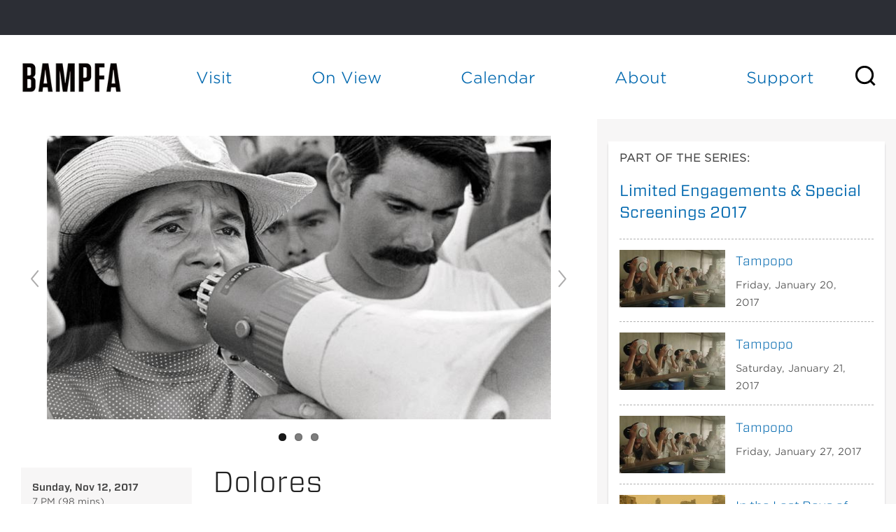

--- FILE ---
content_type: text/html; charset=utf-8
request_url: https://bampfa.org/event/dolores
body_size: 31979
content:


<!-- THEME DEBUG -->
<!-- CALL: theme('html') -->
<!-- FILE NAME SUGGESTIONS:
   * html--node--225474.tpl.php
   * html--node--%.tpl.php
   * html--node.tpl.php
   x html.tpl.php
-->
<!-- BEGIN OUTPUT from 'sites/all/themes/bam_pfa/templates/html.tpl.php' -->
<!DOCTYPE html>
<!-- Sorry no IE7 support! -->
<!-- @see http://foundation.zurb.com/docs/index.html#basicHTMLMarkup -->

<!--[if IE 8]><html class="no-js lt-ie9" lang="en"> <![endif]-->
<!--[if gt IE 8]><!--> <html class="no-js" lang="en"> <!--<![endif]-->
<head>
  <script src="https://use.fontawesome.com/672bb463b3.js"></script>


  <!--[if IE]><![endif]-->
<meta charset="utf-8" /><script type="text/javascript">(window.NREUM||(NREUM={})).init={ajax:{deny_list:["bam.nr-data.net"]},feature_flags:["soft_nav"]};(window.NREUM||(NREUM={})).loader_config={licenseKey:"839700094e",applicationID:"12316358",browserID:"12316370"};;/*! For license information please see nr-loader-rum-1.308.0.min.js.LICENSE.txt */
(()=>{var e,t,r={163:(e,t,r)=>{"use strict";r.d(t,{j:()=>E});var n=r(384),i=r(1741);var a=r(2555);r(860).K7.genericEvents;const s="experimental.resources",o="register",c=e=>{if(!e||"string"!=typeof e)return!1;try{document.createDocumentFragment().querySelector(e)}catch{return!1}return!0};var d=r(2614),u=r(944),l=r(8122);const f="[data-nr-mask]",g=e=>(0,l.a)(e,(()=>{const e={feature_flags:[],experimental:{allow_registered_children:!1,resources:!1},mask_selector:"*",block_selector:"[data-nr-block]",mask_input_options:{color:!1,date:!1,"datetime-local":!1,email:!1,month:!1,number:!1,range:!1,search:!1,tel:!1,text:!1,time:!1,url:!1,week:!1,textarea:!1,select:!1,password:!0}};return{ajax:{deny_list:void 0,block_internal:!0,enabled:!0,autoStart:!0},api:{get allow_registered_children(){return e.feature_flags.includes(o)||e.experimental.allow_registered_children},set allow_registered_children(t){e.experimental.allow_registered_children=t},duplicate_registered_data:!1},browser_consent_mode:{enabled:!1},distributed_tracing:{enabled:void 0,exclude_newrelic_header:void 0,cors_use_newrelic_header:void 0,cors_use_tracecontext_headers:void 0,allowed_origins:void 0},get feature_flags(){return e.feature_flags},set feature_flags(t){e.feature_flags=t},generic_events:{enabled:!0,autoStart:!0},harvest:{interval:30},jserrors:{enabled:!0,autoStart:!0},logging:{enabled:!0,autoStart:!0},metrics:{enabled:!0,autoStart:!0},obfuscate:void 0,page_action:{enabled:!0},page_view_event:{enabled:!0,autoStart:!0},page_view_timing:{enabled:!0,autoStart:!0},performance:{capture_marks:!1,capture_measures:!1,capture_detail:!0,resources:{get enabled(){return e.feature_flags.includes(s)||e.experimental.resources},set enabled(t){e.experimental.resources=t},asset_types:[],first_party_domains:[],ignore_newrelic:!0}},privacy:{cookies_enabled:!0},proxy:{assets:void 0,beacon:void 0},session:{expiresMs:d.wk,inactiveMs:d.BB},session_replay:{autoStart:!0,enabled:!1,preload:!1,sampling_rate:10,error_sampling_rate:100,collect_fonts:!1,inline_images:!1,fix_stylesheets:!0,mask_all_inputs:!0,get mask_text_selector(){return e.mask_selector},set mask_text_selector(t){c(t)?e.mask_selector="".concat(t,",").concat(f):""===t||null===t?e.mask_selector=f:(0,u.R)(5,t)},get block_class(){return"nr-block"},get ignore_class(){return"nr-ignore"},get mask_text_class(){return"nr-mask"},get block_selector(){return e.block_selector},set block_selector(t){c(t)?e.block_selector+=",".concat(t):""!==t&&(0,u.R)(6,t)},get mask_input_options(){return e.mask_input_options},set mask_input_options(t){t&&"object"==typeof t?e.mask_input_options={...t,password:!0}:(0,u.R)(7,t)}},session_trace:{enabled:!0,autoStart:!0},soft_navigations:{enabled:!0,autoStart:!0},spa:{enabled:!0,autoStart:!0},ssl:void 0,user_actions:{enabled:!0,elementAttributes:["id","className","tagName","type"]}}})());var p=r(6154),m=r(9324);let h=0;const v={buildEnv:m.F3,distMethod:m.Xs,version:m.xv,originTime:p.WN},b={consented:!1},y={appMetadata:{},get consented(){return this.session?.state?.consent||b.consented},set consented(e){b.consented=e},customTransaction:void 0,denyList:void 0,disabled:!1,harvester:void 0,isolatedBacklog:!1,isRecording:!1,loaderType:void 0,maxBytes:3e4,obfuscator:void 0,onerror:void 0,ptid:void 0,releaseIds:{},session:void 0,timeKeeper:void 0,registeredEntities:[],jsAttributesMetadata:{bytes:0},get harvestCount(){return++h}},_=e=>{const t=(0,l.a)(e,y),r=Object.keys(v).reduce((e,t)=>(e[t]={value:v[t],writable:!1,configurable:!0,enumerable:!0},e),{});return Object.defineProperties(t,r)};var w=r(5701);const x=e=>{const t=e.startsWith("http");e+="/",r.p=t?e:"https://"+e};var R=r(7836),k=r(3241);const A={accountID:void 0,trustKey:void 0,agentID:void 0,licenseKey:void 0,applicationID:void 0,xpid:void 0},S=e=>(0,l.a)(e,A),T=new Set;function E(e,t={},r,s){let{init:o,info:c,loader_config:d,runtime:u={},exposed:l=!0}=t;if(!c){const e=(0,n.pV)();o=e.init,c=e.info,d=e.loader_config}e.init=g(o||{}),e.loader_config=S(d||{}),c.jsAttributes??={},p.bv&&(c.jsAttributes.isWorker=!0),e.info=(0,a.D)(c);const f=e.init,m=[c.beacon,c.errorBeacon];T.has(e.agentIdentifier)||(f.proxy.assets&&(x(f.proxy.assets),m.push(f.proxy.assets)),f.proxy.beacon&&m.push(f.proxy.beacon),e.beacons=[...m],function(e){const t=(0,n.pV)();Object.getOwnPropertyNames(i.W.prototype).forEach(r=>{const n=i.W.prototype[r];if("function"!=typeof n||"constructor"===n)return;let a=t[r];e[r]&&!1!==e.exposed&&"micro-agent"!==e.runtime?.loaderType&&(t[r]=(...t)=>{const n=e[r](...t);return a?a(...t):n})})}(e),(0,n.US)("activatedFeatures",w.B)),u.denyList=[...f.ajax.deny_list||[],...f.ajax.block_internal?m:[]],u.ptid=e.agentIdentifier,u.loaderType=r,e.runtime=_(u),T.has(e.agentIdentifier)||(e.ee=R.ee.get(e.agentIdentifier),e.exposed=l,(0,k.W)({agentIdentifier:e.agentIdentifier,drained:!!w.B?.[e.agentIdentifier],type:"lifecycle",name:"initialize",feature:void 0,data:e.config})),T.add(e.agentIdentifier)}},384:(e,t,r)=>{"use strict";r.d(t,{NT:()=>s,US:()=>u,Zm:()=>o,bQ:()=>d,dV:()=>c,pV:()=>l});var n=r(6154),i=r(1863),a=r(1910);const s={beacon:"bam.nr-data.net",errorBeacon:"bam.nr-data.net"};function o(){return n.gm.NREUM||(n.gm.NREUM={}),void 0===n.gm.newrelic&&(n.gm.newrelic=n.gm.NREUM),n.gm.NREUM}function c(){let e=o();return e.o||(e.o={ST:n.gm.setTimeout,SI:n.gm.setImmediate||n.gm.setInterval,CT:n.gm.clearTimeout,XHR:n.gm.XMLHttpRequest,REQ:n.gm.Request,EV:n.gm.Event,PR:n.gm.Promise,MO:n.gm.MutationObserver,FETCH:n.gm.fetch,WS:n.gm.WebSocket},(0,a.i)(...Object.values(e.o))),e}function d(e,t){let r=o();r.initializedAgents??={},t.initializedAt={ms:(0,i.t)(),date:new Date},r.initializedAgents[e]=t}function u(e,t){o()[e]=t}function l(){return function(){let e=o();const t=e.info||{};e.info={beacon:s.beacon,errorBeacon:s.errorBeacon,...t}}(),function(){let e=o();const t=e.init||{};e.init={...t}}(),c(),function(){let e=o();const t=e.loader_config||{};e.loader_config={...t}}(),o()}},782:(e,t,r)=>{"use strict";r.d(t,{T:()=>n});const n=r(860).K7.pageViewTiming},860:(e,t,r)=>{"use strict";r.d(t,{$J:()=>u,K7:()=>c,P3:()=>d,XX:()=>i,Yy:()=>o,df:()=>a,qY:()=>n,v4:()=>s});const n="events",i="jserrors",a="browser/blobs",s="rum",o="browser/logs",c={ajax:"ajax",genericEvents:"generic_events",jserrors:i,logging:"logging",metrics:"metrics",pageAction:"page_action",pageViewEvent:"page_view_event",pageViewTiming:"page_view_timing",sessionReplay:"session_replay",sessionTrace:"session_trace",softNav:"soft_navigations",spa:"spa"},d={[c.pageViewEvent]:1,[c.pageViewTiming]:2,[c.metrics]:3,[c.jserrors]:4,[c.spa]:5,[c.ajax]:6,[c.sessionTrace]:7,[c.softNav]:8,[c.sessionReplay]:9,[c.logging]:10,[c.genericEvents]:11},u={[c.pageViewEvent]:s,[c.pageViewTiming]:n,[c.ajax]:n,[c.spa]:n,[c.softNav]:n,[c.metrics]:i,[c.jserrors]:i,[c.sessionTrace]:a,[c.sessionReplay]:a,[c.logging]:o,[c.genericEvents]:"ins"}},944:(e,t,r)=>{"use strict";r.d(t,{R:()=>i});var n=r(3241);function i(e,t){"function"==typeof console.debug&&(console.debug("New Relic Warning: https://github.com/newrelic/newrelic-browser-agent/blob/main/docs/warning-codes.md#".concat(e),t),(0,n.W)({agentIdentifier:null,drained:null,type:"data",name:"warn",feature:"warn",data:{code:e,secondary:t}}))}},1687:(e,t,r)=>{"use strict";r.d(t,{Ak:()=>d,Ze:()=>f,x3:()=>u});var n=r(3241),i=r(7836),a=r(3606),s=r(860),o=r(2646);const c={};function d(e,t){const r={staged:!1,priority:s.P3[t]||0};l(e),c[e].get(t)||c[e].set(t,r)}function u(e,t){e&&c[e]&&(c[e].get(t)&&c[e].delete(t),p(e,t,!1),c[e].size&&g(e))}function l(e){if(!e)throw new Error("agentIdentifier required");c[e]||(c[e]=new Map)}function f(e="",t="feature",r=!1){if(l(e),!e||!c[e].get(t)||r)return p(e,t);c[e].get(t).staged=!0,g(e)}function g(e){const t=Array.from(c[e]);t.every(([e,t])=>t.staged)&&(t.sort((e,t)=>e[1].priority-t[1].priority),t.forEach(([t])=>{c[e].delete(t),p(e,t)}))}function p(e,t,r=!0){const s=e?i.ee.get(e):i.ee,c=a.i.handlers;if(!s.aborted&&s.backlog&&c){if((0,n.W)({agentIdentifier:e,type:"lifecycle",name:"drain",feature:t}),r){const e=s.backlog[t],r=c[t];if(r){for(let t=0;e&&t<e.length;++t)m(e[t],r);Object.entries(r).forEach(([e,t])=>{Object.values(t||{}).forEach(t=>{t[0]?.on&&t[0]?.context()instanceof o.y&&t[0].on(e,t[1])})})}}s.isolatedBacklog||delete c[t],s.backlog[t]=null,s.emit("drain-"+t,[])}}function m(e,t){var r=e[1];Object.values(t[r]||{}).forEach(t=>{var r=e[0];if(t[0]===r){var n=t[1],i=e[3],a=e[2];n.apply(i,a)}})}},1738:(e,t,r)=>{"use strict";r.d(t,{U:()=>g,Y:()=>f});var n=r(3241),i=r(9908),a=r(1863),s=r(944),o=r(5701),c=r(3969),d=r(8362),u=r(860),l=r(4261);function f(e,t,r,a){const f=a||r;!f||f[e]&&f[e]!==d.d.prototype[e]||(f[e]=function(){(0,i.p)(c.xV,["API/"+e+"/called"],void 0,u.K7.metrics,r.ee),(0,n.W)({agentIdentifier:r.agentIdentifier,drained:!!o.B?.[r.agentIdentifier],type:"data",name:"api",feature:l.Pl+e,data:{}});try{return t.apply(this,arguments)}catch(e){(0,s.R)(23,e)}})}function g(e,t,r,n,s){const o=e.info;null===r?delete o.jsAttributes[t]:o.jsAttributes[t]=r,(s||null===r)&&(0,i.p)(l.Pl+n,[(0,a.t)(),t,r],void 0,"session",e.ee)}},1741:(e,t,r)=>{"use strict";r.d(t,{W:()=>a});var n=r(944),i=r(4261);class a{#e(e,...t){if(this[e]!==a.prototype[e])return this[e](...t);(0,n.R)(35,e)}addPageAction(e,t){return this.#e(i.hG,e,t)}register(e){return this.#e(i.eY,e)}recordCustomEvent(e,t){return this.#e(i.fF,e,t)}setPageViewName(e,t){return this.#e(i.Fw,e,t)}setCustomAttribute(e,t,r){return this.#e(i.cD,e,t,r)}noticeError(e,t){return this.#e(i.o5,e,t)}setUserId(e,t=!1){return this.#e(i.Dl,e,t)}setApplicationVersion(e){return this.#e(i.nb,e)}setErrorHandler(e){return this.#e(i.bt,e)}addRelease(e,t){return this.#e(i.k6,e,t)}log(e,t){return this.#e(i.$9,e,t)}start(){return this.#e(i.d3)}finished(e){return this.#e(i.BL,e)}recordReplay(){return this.#e(i.CH)}pauseReplay(){return this.#e(i.Tb)}addToTrace(e){return this.#e(i.U2,e)}setCurrentRouteName(e){return this.#e(i.PA,e)}interaction(e){return this.#e(i.dT,e)}wrapLogger(e,t,r){return this.#e(i.Wb,e,t,r)}measure(e,t){return this.#e(i.V1,e,t)}consent(e){return this.#e(i.Pv,e)}}},1863:(e,t,r)=>{"use strict";function n(){return Math.floor(performance.now())}r.d(t,{t:()=>n})},1910:(e,t,r)=>{"use strict";r.d(t,{i:()=>a});var n=r(944);const i=new Map;function a(...e){return e.every(e=>{if(i.has(e))return i.get(e);const t="function"==typeof e?e.toString():"",r=t.includes("[native code]"),a=t.includes("nrWrapper");return r||a||(0,n.R)(64,e?.name||t),i.set(e,r),r})}},2555:(e,t,r)=>{"use strict";r.d(t,{D:()=>o,f:()=>s});var n=r(384),i=r(8122);const a={beacon:n.NT.beacon,errorBeacon:n.NT.errorBeacon,licenseKey:void 0,applicationID:void 0,sa:void 0,queueTime:void 0,applicationTime:void 0,ttGuid:void 0,user:void 0,account:void 0,product:void 0,extra:void 0,jsAttributes:{},userAttributes:void 0,atts:void 0,transactionName:void 0,tNamePlain:void 0};function s(e){try{return!!e.licenseKey&&!!e.errorBeacon&&!!e.applicationID}catch(e){return!1}}const o=e=>(0,i.a)(e,a)},2614:(e,t,r)=>{"use strict";r.d(t,{BB:()=>s,H3:()=>n,g:()=>d,iL:()=>c,tS:()=>o,uh:()=>i,wk:()=>a});const n="NRBA",i="SESSION",a=144e5,s=18e5,o={STARTED:"session-started",PAUSE:"session-pause",RESET:"session-reset",RESUME:"session-resume",UPDATE:"session-update"},c={SAME_TAB:"same-tab",CROSS_TAB:"cross-tab"},d={OFF:0,FULL:1,ERROR:2}},2646:(e,t,r)=>{"use strict";r.d(t,{y:()=>n});class n{constructor(e){this.contextId=e}}},2843:(e,t,r)=>{"use strict";r.d(t,{G:()=>a,u:()=>i});var n=r(3878);function i(e,t=!1,r,i){(0,n.DD)("visibilitychange",function(){if(t)return void("hidden"===document.visibilityState&&e());e(document.visibilityState)},r,i)}function a(e,t,r){(0,n.sp)("pagehide",e,t,r)}},3241:(e,t,r)=>{"use strict";r.d(t,{W:()=>a});var n=r(6154);const i="newrelic";function a(e={}){try{n.gm.dispatchEvent(new CustomEvent(i,{detail:e}))}catch(e){}}},3606:(e,t,r)=>{"use strict";r.d(t,{i:()=>a});var n=r(9908);a.on=s;var i=a.handlers={};function a(e,t,r,a){s(a||n.d,i,e,t,r)}function s(e,t,r,i,a){a||(a="feature"),e||(e=n.d);var s=t[a]=t[a]||{};(s[r]=s[r]||[]).push([e,i])}},3878:(e,t,r)=>{"use strict";function n(e,t){return{capture:e,passive:!1,signal:t}}function i(e,t,r=!1,i){window.addEventListener(e,t,n(r,i))}function a(e,t,r=!1,i){document.addEventListener(e,t,n(r,i))}r.d(t,{DD:()=>a,jT:()=>n,sp:()=>i})},3969:(e,t,r)=>{"use strict";r.d(t,{TZ:()=>n,XG:()=>o,rs:()=>i,xV:()=>s,z_:()=>a});const n=r(860).K7.metrics,i="sm",a="cm",s="storeSupportabilityMetrics",o="storeEventMetrics"},4234:(e,t,r)=>{"use strict";r.d(t,{W:()=>a});var n=r(7836),i=r(1687);class a{constructor(e,t){this.agentIdentifier=e,this.ee=n.ee.get(e),this.featureName=t,this.blocked=!1}deregisterDrain(){(0,i.x3)(this.agentIdentifier,this.featureName)}}},4261:(e,t,r)=>{"use strict";r.d(t,{$9:()=>d,BL:()=>o,CH:()=>g,Dl:()=>_,Fw:()=>y,PA:()=>h,Pl:()=>n,Pv:()=>k,Tb:()=>l,U2:()=>a,V1:()=>R,Wb:()=>x,bt:()=>b,cD:()=>v,d3:()=>w,dT:()=>c,eY:()=>p,fF:()=>f,hG:()=>i,k6:()=>s,nb:()=>m,o5:()=>u});const n="api-",i="addPageAction",a="addToTrace",s="addRelease",o="finished",c="interaction",d="log",u="noticeError",l="pauseReplay",f="recordCustomEvent",g="recordReplay",p="register",m="setApplicationVersion",h="setCurrentRouteName",v="setCustomAttribute",b="setErrorHandler",y="setPageViewName",_="setUserId",w="start",x="wrapLogger",R="measure",k="consent"},5289:(e,t,r)=>{"use strict";r.d(t,{GG:()=>s,Qr:()=>c,sB:()=>o});var n=r(3878),i=r(6389);function a(){return"undefined"==typeof document||"complete"===document.readyState}function s(e,t){if(a())return e();const r=(0,i.J)(e),s=setInterval(()=>{a()&&(clearInterval(s),r())},500);(0,n.sp)("load",r,t)}function o(e){if(a())return e();(0,n.DD)("DOMContentLoaded",e)}function c(e){if(a())return e();(0,n.sp)("popstate",e)}},5607:(e,t,r)=>{"use strict";r.d(t,{W:()=>n});const n=(0,r(9566).bz)()},5701:(e,t,r)=>{"use strict";r.d(t,{B:()=>a,t:()=>s});var n=r(3241);const i=new Set,a={};function s(e,t){const r=t.agentIdentifier;a[r]??={},e&&"object"==typeof e&&(i.has(r)||(t.ee.emit("rumresp",[e]),a[r]=e,i.add(r),(0,n.W)({agentIdentifier:r,loaded:!0,drained:!0,type:"lifecycle",name:"load",feature:void 0,data:e})))}},6154:(e,t,r)=>{"use strict";r.d(t,{OF:()=>c,RI:()=>i,WN:()=>u,bv:()=>a,eN:()=>l,gm:()=>s,mw:()=>o,sb:()=>d});var n=r(1863);const i="undefined"!=typeof window&&!!window.document,a="undefined"!=typeof WorkerGlobalScope&&("undefined"!=typeof self&&self instanceof WorkerGlobalScope&&self.navigator instanceof WorkerNavigator||"undefined"!=typeof globalThis&&globalThis instanceof WorkerGlobalScope&&globalThis.navigator instanceof WorkerNavigator),s=i?window:"undefined"!=typeof WorkerGlobalScope&&("undefined"!=typeof self&&self instanceof WorkerGlobalScope&&self||"undefined"!=typeof globalThis&&globalThis instanceof WorkerGlobalScope&&globalThis),o=Boolean("hidden"===s?.document?.visibilityState),c=/iPad|iPhone|iPod/.test(s.navigator?.userAgent),d=c&&"undefined"==typeof SharedWorker,u=((()=>{const e=s.navigator?.userAgent?.match(/Firefox[/\s](\d+\.\d+)/);Array.isArray(e)&&e.length>=2&&e[1]})(),Date.now()-(0,n.t)()),l=()=>"undefined"!=typeof PerformanceNavigationTiming&&s?.performance?.getEntriesByType("navigation")?.[0]?.responseStart},6389:(e,t,r)=>{"use strict";function n(e,t=500,r={}){const n=r?.leading||!1;let i;return(...r)=>{n&&void 0===i&&(e.apply(this,r),i=setTimeout(()=>{i=clearTimeout(i)},t)),n||(clearTimeout(i),i=setTimeout(()=>{e.apply(this,r)},t))}}function i(e){let t=!1;return(...r)=>{t||(t=!0,e.apply(this,r))}}r.d(t,{J:()=>i,s:()=>n})},6630:(e,t,r)=>{"use strict";r.d(t,{T:()=>n});const n=r(860).K7.pageViewEvent},7699:(e,t,r)=>{"use strict";r.d(t,{It:()=>a,KC:()=>o,No:()=>i,qh:()=>s});var n=r(860);const i=16e3,a=1e6,s="SESSION_ERROR",o={[n.K7.logging]:!0,[n.K7.genericEvents]:!1,[n.K7.jserrors]:!1,[n.K7.ajax]:!1}},7836:(e,t,r)=>{"use strict";r.d(t,{P:()=>o,ee:()=>c});var n=r(384),i=r(8990),a=r(2646),s=r(5607);const o="nr@context:".concat(s.W),c=function e(t,r){var n={},s={},u={},l=!1;try{l=16===r.length&&d.initializedAgents?.[r]?.runtime.isolatedBacklog}catch(e){}var f={on:p,addEventListener:p,removeEventListener:function(e,t){var r=n[e];if(!r)return;for(var i=0;i<r.length;i++)r[i]===t&&r.splice(i,1)},emit:function(e,r,n,i,a){!1!==a&&(a=!0);if(c.aborted&&!i)return;t&&a&&t.emit(e,r,n);var o=g(n);m(e).forEach(e=>{e.apply(o,r)});var d=v()[s[e]];d&&d.push([f,e,r,o]);return o},get:h,listeners:m,context:g,buffer:function(e,t){const r=v();if(t=t||"feature",f.aborted)return;Object.entries(e||{}).forEach(([e,n])=>{s[n]=t,t in r||(r[t]=[])})},abort:function(){f._aborted=!0,Object.keys(f.backlog).forEach(e=>{delete f.backlog[e]})},isBuffering:function(e){return!!v()[s[e]]},debugId:r,backlog:l?{}:t&&"object"==typeof t.backlog?t.backlog:{},isolatedBacklog:l};return Object.defineProperty(f,"aborted",{get:()=>{let e=f._aborted||!1;return e||(t&&(e=t.aborted),e)}}),f;function g(e){return e&&e instanceof a.y?e:e?(0,i.I)(e,o,()=>new a.y(o)):new a.y(o)}function p(e,t){n[e]=m(e).concat(t)}function m(e){return n[e]||[]}function h(t){return u[t]=u[t]||e(f,t)}function v(){return f.backlog}}(void 0,"globalEE"),d=(0,n.Zm)();d.ee||(d.ee=c)},8122:(e,t,r)=>{"use strict";r.d(t,{a:()=>i});var n=r(944);function i(e,t){try{if(!e||"object"!=typeof e)return(0,n.R)(3);if(!t||"object"!=typeof t)return(0,n.R)(4);const r=Object.create(Object.getPrototypeOf(t),Object.getOwnPropertyDescriptors(t)),a=0===Object.keys(r).length?e:r;for(let s in a)if(void 0!==e[s])try{if(null===e[s]){r[s]=null;continue}Array.isArray(e[s])&&Array.isArray(t[s])?r[s]=Array.from(new Set([...e[s],...t[s]])):"object"==typeof e[s]&&"object"==typeof t[s]?r[s]=i(e[s],t[s]):r[s]=e[s]}catch(e){r[s]||(0,n.R)(1,e)}return r}catch(e){(0,n.R)(2,e)}}},8362:(e,t,r)=>{"use strict";r.d(t,{d:()=>a});var n=r(9566),i=r(1741);class a extends i.W{agentIdentifier=(0,n.LA)(16)}},8374:(e,t,r)=>{r.nc=(()=>{try{return document?.currentScript?.nonce}catch(e){}return""})()},8990:(e,t,r)=>{"use strict";r.d(t,{I:()=>i});var n=Object.prototype.hasOwnProperty;function i(e,t,r){if(n.call(e,t))return e[t];var i=r();if(Object.defineProperty&&Object.keys)try{return Object.defineProperty(e,t,{value:i,writable:!0,enumerable:!1}),i}catch(e){}return e[t]=i,i}},9324:(e,t,r)=>{"use strict";r.d(t,{F3:()=>i,Xs:()=>a,xv:()=>n});const n="1.308.0",i="PROD",a="CDN"},9566:(e,t,r)=>{"use strict";r.d(t,{LA:()=>o,bz:()=>s});var n=r(6154);const i="xxxxxxxx-xxxx-4xxx-yxxx-xxxxxxxxxxxx";function a(e,t){return e?15&e[t]:16*Math.random()|0}function s(){const e=n.gm?.crypto||n.gm?.msCrypto;let t,r=0;return e&&e.getRandomValues&&(t=e.getRandomValues(new Uint8Array(30))),i.split("").map(e=>"x"===e?a(t,r++).toString(16):"y"===e?(3&a()|8).toString(16):e).join("")}function o(e){const t=n.gm?.crypto||n.gm?.msCrypto;let r,i=0;t&&t.getRandomValues&&(r=t.getRandomValues(new Uint8Array(e)));const s=[];for(var o=0;o<e;o++)s.push(a(r,i++).toString(16));return s.join("")}},9908:(e,t,r)=>{"use strict";r.d(t,{d:()=>n,p:()=>i});var n=r(7836).ee.get("handle");function i(e,t,r,i,a){a?(a.buffer([e],i),a.emit(e,t,r)):(n.buffer([e],i),n.emit(e,t,r))}}},n={};function i(e){var t=n[e];if(void 0!==t)return t.exports;var a=n[e]={exports:{}};return r[e](a,a.exports,i),a.exports}i.m=r,i.d=(e,t)=>{for(var r in t)i.o(t,r)&&!i.o(e,r)&&Object.defineProperty(e,r,{enumerable:!0,get:t[r]})},i.f={},i.e=e=>Promise.all(Object.keys(i.f).reduce((t,r)=>(i.f[r](e,t),t),[])),i.u=e=>"nr-rum-1.308.0.min.js",i.o=(e,t)=>Object.prototype.hasOwnProperty.call(e,t),e={},t="NRBA-1.308.0.PROD:",i.l=(r,n,a,s)=>{if(e[r])e[r].push(n);else{var o,c;if(void 0!==a)for(var d=document.getElementsByTagName("script"),u=0;u<d.length;u++){var l=d[u];if(l.getAttribute("src")==r||l.getAttribute("data-webpack")==t+a){o=l;break}}if(!o){c=!0;var f={296:"sha512-+MIMDsOcckGXa1EdWHqFNv7P+JUkd5kQwCBr3KE6uCvnsBNUrdSt4a/3/L4j4TxtnaMNjHpza2/erNQbpacJQA=="};(o=document.createElement("script")).charset="utf-8",i.nc&&o.setAttribute("nonce",i.nc),o.setAttribute("data-webpack",t+a),o.src=r,0!==o.src.indexOf(window.location.origin+"/")&&(o.crossOrigin="anonymous"),f[s]&&(o.integrity=f[s])}e[r]=[n];var g=(t,n)=>{o.onerror=o.onload=null,clearTimeout(p);var i=e[r];if(delete e[r],o.parentNode&&o.parentNode.removeChild(o),i&&i.forEach(e=>e(n)),t)return t(n)},p=setTimeout(g.bind(null,void 0,{type:"timeout",target:o}),12e4);o.onerror=g.bind(null,o.onerror),o.onload=g.bind(null,o.onload),c&&document.head.appendChild(o)}},i.r=e=>{"undefined"!=typeof Symbol&&Symbol.toStringTag&&Object.defineProperty(e,Symbol.toStringTag,{value:"Module"}),Object.defineProperty(e,"__esModule",{value:!0})},i.p="https://js-agent.newrelic.com/",(()=>{var e={374:0,840:0};i.f.j=(t,r)=>{var n=i.o(e,t)?e[t]:void 0;if(0!==n)if(n)r.push(n[2]);else{var a=new Promise((r,i)=>n=e[t]=[r,i]);r.push(n[2]=a);var s=i.p+i.u(t),o=new Error;i.l(s,r=>{if(i.o(e,t)&&(0!==(n=e[t])&&(e[t]=void 0),n)){var a=r&&("load"===r.type?"missing":r.type),s=r&&r.target&&r.target.src;o.message="Loading chunk "+t+" failed: ("+a+": "+s+")",o.name="ChunkLoadError",o.type=a,o.request=s,n[1](o)}},"chunk-"+t,t)}};var t=(t,r)=>{var n,a,[s,o,c]=r,d=0;if(s.some(t=>0!==e[t])){for(n in o)i.o(o,n)&&(i.m[n]=o[n]);if(c)c(i)}for(t&&t(r);d<s.length;d++)a=s[d],i.o(e,a)&&e[a]&&e[a][0](),e[a]=0},r=self["webpackChunk:NRBA-1.308.0.PROD"]=self["webpackChunk:NRBA-1.308.0.PROD"]||[];r.forEach(t.bind(null,0)),r.push=t.bind(null,r.push.bind(r))})(),(()=>{"use strict";i(8374);var e=i(8362),t=i(860);const r=Object.values(t.K7);var n=i(163);var a=i(9908),s=i(1863),o=i(4261),c=i(1738);var d=i(1687),u=i(4234),l=i(5289),f=i(6154),g=i(944),p=i(384);const m=e=>f.RI&&!0===e?.privacy.cookies_enabled;function h(e){return!!(0,p.dV)().o.MO&&m(e)&&!0===e?.session_trace.enabled}var v=i(6389),b=i(7699);class y extends u.W{constructor(e,t){super(e.agentIdentifier,t),this.agentRef=e,this.abortHandler=void 0,this.featAggregate=void 0,this.loadedSuccessfully=void 0,this.onAggregateImported=new Promise(e=>{this.loadedSuccessfully=e}),this.deferred=Promise.resolve(),!1===e.init[this.featureName].autoStart?this.deferred=new Promise((t,r)=>{this.ee.on("manual-start-all",(0,v.J)(()=>{(0,d.Ak)(e.agentIdentifier,this.featureName),t()}))}):(0,d.Ak)(e.agentIdentifier,t)}importAggregator(e,t,r={}){if(this.featAggregate)return;const n=async()=>{let n;await this.deferred;try{if(m(e.init)){const{setupAgentSession:t}=await i.e(296).then(i.bind(i,3305));n=t(e)}}catch(e){(0,g.R)(20,e),this.ee.emit("internal-error",[e]),(0,a.p)(b.qh,[e],void 0,this.featureName,this.ee)}try{if(!this.#t(this.featureName,n,e.init))return(0,d.Ze)(this.agentIdentifier,this.featureName),void this.loadedSuccessfully(!1);const{Aggregate:i}=await t();this.featAggregate=new i(e,r),e.runtime.harvester.initializedAggregates.push(this.featAggregate),this.loadedSuccessfully(!0)}catch(e){(0,g.R)(34,e),this.abortHandler?.(),(0,d.Ze)(this.agentIdentifier,this.featureName,!0),this.loadedSuccessfully(!1),this.ee&&this.ee.abort()}};f.RI?(0,l.GG)(()=>n(),!0):n()}#t(e,r,n){if(this.blocked)return!1;switch(e){case t.K7.sessionReplay:return h(n)&&!!r;case t.K7.sessionTrace:return!!r;default:return!0}}}var _=i(6630),w=i(2614),x=i(3241);class R extends y{static featureName=_.T;constructor(e){var t;super(e,_.T),this.setupInspectionEvents(e.agentIdentifier),t=e,(0,c.Y)(o.Fw,function(e,r){"string"==typeof e&&("/"!==e.charAt(0)&&(e="/"+e),t.runtime.customTransaction=(r||"http://custom.transaction")+e,(0,a.p)(o.Pl+o.Fw,[(0,s.t)()],void 0,void 0,t.ee))},t),this.importAggregator(e,()=>i.e(296).then(i.bind(i,3943)))}setupInspectionEvents(e){const t=(t,r)=>{t&&(0,x.W)({agentIdentifier:e,timeStamp:t.timeStamp,loaded:"complete"===t.target.readyState,type:"window",name:r,data:t.target.location+""})};(0,l.sB)(e=>{t(e,"DOMContentLoaded")}),(0,l.GG)(e=>{t(e,"load")}),(0,l.Qr)(e=>{t(e,"navigate")}),this.ee.on(w.tS.UPDATE,(t,r)=>{(0,x.W)({agentIdentifier:e,type:"lifecycle",name:"session",data:r})})}}class k extends e.d{constructor(e){var t;(super(),f.gm)?(this.features={},(0,p.bQ)(this.agentIdentifier,this),this.desiredFeatures=new Set(e.features||[]),this.desiredFeatures.add(R),(0,n.j)(this,e,e.loaderType||"agent"),t=this,(0,c.Y)(o.cD,function(e,r,n=!1){if("string"==typeof e){if(["string","number","boolean"].includes(typeof r)||null===r)return(0,c.U)(t,e,r,o.cD,n);(0,g.R)(40,typeof r)}else(0,g.R)(39,typeof e)},t),function(e){(0,c.Y)(o.Dl,function(t,r=!1){if("string"!=typeof t&&null!==t)return void(0,g.R)(41,typeof t);const n=e.info.jsAttributes["enduser.id"];r&&null!=n&&n!==t?(0,a.p)(o.Pl+"setUserIdAndResetSession",[t],void 0,"session",e.ee):(0,c.U)(e,"enduser.id",t,o.Dl,!0)},e)}(this),function(e){(0,c.Y)(o.nb,function(t){if("string"==typeof t||null===t)return(0,c.U)(e,"application.version",t,o.nb,!1);(0,g.R)(42,typeof t)},e)}(this),function(e){(0,c.Y)(o.d3,function(){e.ee.emit("manual-start-all")},e)}(this),function(e){(0,c.Y)(o.Pv,function(t=!0){if("boolean"==typeof t){if((0,a.p)(o.Pl+o.Pv,[t],void 0,"session",e.ee),e.runtime.consented=t,t){const t=e.features.page_view_event;t.onAggregateImported.then(e=>{const r=t.featAggregate;e&&!r.sentRum&&r.sendRum()})}}else(0,g.R)(65,typeof t)},e)}(this),this.run()):(0,g.R)(21)}get config(){return{info:this.info,init:this.init,loader_config:this.loader_config,runtime:this.runtime}}get api(){return this}run(){try{const e=function(e){const t={};return r.forEach(r=>{t[r]=!!e[r]?.enabled}),t}(this.init),n=[...this.desiredFeatures];n.sort((e,r)=>t.P3[e.featureName]-t.P3[r.featureName]),n.forEach(r=>{if(!e[r.featureName]&&r.featureName!==t.K7.pageViewEvent)return;if(r.featureName===t.K7.spa)return void(0,g.R)(67);const n=function(e){switch(e){case t.K7.ajax:return[t.K7.jserrors];case t.K7.sessionTrace:return[t.K7.ajax,t.K7.pageViewEvent];case t.K7.sessionReplay:return[t.K7.sessionTrace];case t.K7.pageViewTiming:return[t.K7.pageViewEvent];default:return[]}}(r.featureName).filter(e=>!(e in this.features));n.length>0&&(0,g.R)(36,{targetFeature:r.featureName,missingDependencies:n}),this.features[r.featureName]=new r(this)})}catch(e){(0,g.R)(22,e);for(const e in this.features)this.features[e].abortHandler?.();const t=(0,p.Zm)();delete t.initializedAgents[this.agentIdentifier]?.features,delete this.sharedAggregator;return t.ee.get(this.agentIdentifier).abort(),!1}}}var A=i(2843),S=i(782);class T extends y{static featureName=S.T;constructor(e){super(e,S.T),f.RI&&((0,A.u)(()=>(0,a.p)("docHidden",[(0,s.t)()],void 0,S.T,this.ee),!0),(0,A.G)(()=>(0,a.p)("winPagehide",[(0,s.t)()],void 0,S.T,this.ee)),this.importAggregator(e,()=>i.e(296).then(i.bind(i,2117))))}}var E=i(3969);class I extends y{static featureName=E.TZ;constructor(e){super(e,E.TZ),f.RI&&document.addEventListener("securitypolicyviolation",e=>{(0,a.p)(E.xV,["Generic/CSPViolation/Detected"],void 0,this.featureName,this.ee)}),this.importAggregator(e,()=>i.e(296).then(i.bind(i,9623)))}}new k({features:[R,T,I],loaderType:"lite"})})()})();</script>
<link rel="shortcut icon" href="https://bampfa.org/sites/all/themes/bam_pfa/favicon.ico" />
<script>dataLayer = [{"entityType":"node","entityBundle":"event","entityId":"225474","entityLabel":"Dolores","entityLanguage":"und","entityTnid":"0","entityVid":"226078","entityName":"mchen","entityUid":"2120","entityCreated":"1506360848","entityStatus":"1","entityTaxonomy":{"film_object_properties":{"47501":"DCP"},"calendar_filter":{"47490":"Film"}},"drupalLanguage":"en","userUid":0}];</script>
<meta name="viewport" content="width=device-width, maximum-scale = 1.0" />
<meta http-equiv="ImageToolbar" content="false" />
<meta name="generator" content="Drupal 7 (https://www.drupal.org)" />
<link rel="image_src" href="https://bamlive.s3.amazonaws.com/styles/basic_page_slide/s3/Bratt_Dolores_001_0.jpg?itok=LBzkZZqD" />
<link rel="canonical" href="https://bampfa.org/event/dolores" />
<link rel="shortlink" href="https://bampfa.org/node/225474" />
<meta property="og:site_name" content="BAMPFA" />
<meta property="og:type" content="article" />
<meta property="og:url" content="https://bampfa.org/event/dolores" />
<meta property="og:title" content="Dolores" />
<meta property="og:updated_time" content="2017-10-24T20:28:31+00:00" />
<meta property="og:image" content="https://bamlive.s3.amazonaws.com/styles/basic_page_slide/s3/Bratt_Dolores_001_0.jpg?itok=LBzkZZqD" />
<meta property="og:image" content="https://bamlive.s3.amazonaws.com/styles/basic_page_slide/s3/Bratt_Dolores_002_0.jpg?itok=_HMZhQKW" />
<meta property="og:image" content="https://bamlive.s3.amazonaws.com/styles/basic_page_slide/s3/Bratt_Dolores_003_0.jpg?itok=6x_9KWnx" />
<meta property="og:image:url" content="https://bamlive.s3.amazonaws.com/styles/basic_page_slide/s3/Bratt_Dolores_001_0.jpg?itok=LBzkZZqD" />
<meta property="og:image:url" content="https://bamlive.s3.amazonaws.com/styles/basic_page_slide/s3/Bratt_Dolores_002_0.jpg?itok=_HMZhQKW" />
<meta property="og:image:url" content="https://bamlive.s3.amazonaws.com/styles/basic_page_slide/s3/Bratt_Dolores_003_0.jpg?itok=6x_9KWnx" />
<meta property="og:image:secure_url" content="https://bamlive.s3.amazonaws.com/styles/basic_page_slide/s3/Bratt_Dolores_001_0.jpg?itok=LBzkZZqD" />
<meta property="og:image:secure_url" content="https://bamlive.s3.amazonaws.com/styles/basic_page_slide/s3/Bratt_Dolores_002_0.jpg?itok=_HMZhQKW" />
<meta property="og:image:secure_url" content="https://bamlive.s3.amazonaws.com/styles/basic_page_slide/s3/Bratt_Dolores_003_0.jpg?itok=6x_9KWnx" />
<meta name="twitter:card" content="summary_large_image" />
<meta name="twitter:title" content="Dolores" />
<meta name="twitter:image" content="https://bamlive.s3.amazonaws.com/styles/basic_page_slide/s3/Bratt_Dolores_001_0.jpg?itok=LBzkZZqD" />
<meta property="article:published_time" content="2017-09-25T17:34:08+00:00" />
<meta property="article:modified_time" content="2017-10-24T20:28:31+00:00" />
  <title>Dolores | BAMPFA</title>
  <link rel="stylesheet" href="https://bampfa.org/sites/default/files/css/css_kShW4RPmRstZ3SpIC-ZvVGNFVAi0WEMuCnI0ZkYIaFw.css" />
<link rel="stylesheet" href="https://bampfa.org/sites/default/files/css/css_Mvf7RswmJNaTMT_yWwJjBkii2ygk-k9XpSCLpD6ya80.css" />
<link rel="stylesheet" href="https://bampfa.org/sites/default/files/css/css_coQVm48atSeJIcw5GXYDfjwck2vSCGh9cEJk6F95ppI.css" />
<link rel="stylesheet" href="https://bampfa.org/sites/default/files/css/css_LIIbwEx5eISqE_PsnLvHgHJ6odG9PYtZ74lfq_lJcI0.css" />
<link rel="stylesheet" href="https://bampfa.org/sites/default/files/css/css_rMiWCtdZoXgj1V54X76LNLrs3yARPE-prhEpaz7IzQ0.css" />
  <script src="https://bampfa.org/sites/all/modules/contrib/jquery_update/replace/jquery/1.8/jquery.min.js?v=1.8.3"></script>
<script src="https://bampfa.org/misc/jquery-extend-3.4.0.js?v=1.8.3"></script>
<script src="https://bampfa.org/misc/jquery-html-prefilter-3.5.0-backport.js?v=1.8.3"></script>
<script src="https://bampfa.org/misc/jquery.once.js?v=1.2"></script>
<script src="https://bampfa.org/misc/drupal.js?t9vk1g"></script>
<script>jQuery.extend(Drupal.settings, {"basePath":"\/","pathPrefix":"","setHasJsCookie":0,"ajaxPageState":{"theme":"bam_pfa","theme_token":"ktGEVLEOcZ1-pdE-jdYL1gf7UmTQOilcstuYr3kbbFc","js":{"sites\/all\/modules\/contrib\/jquery_update\/replace\/jquery\/1.8\/jquery.min.js":1,"misc\/jquery-extend-3.4.0.js":1,"misc\/jquery-html-prefilter-3.5.0-backport.js":1,"misc\/jquery.once.js":1,"misc\/drupal.js":1,"sites\/all\/modules\/contrib\/jquery_update\/replace\/ui\/ui\/minified\/jquery.ui.core.min.js":1,"sites\/all\/modules\/contrib\/jquery_update\/replace\/ui\/ui\/minified\/jquery.ui.widget.min.js":1,"sites\/all\/libraries\/mediaelement\/build\/mediaelement-and-player.min.js":1,"sites\/all\/modules\/contrib\/views_slideshow\/js\/views_slideshow.js":1,"sites\/all\/modules\/contrib\/jquery_update\/replace\/ui\/ui\/minified\/jquery.ui.tabs.min.js":1,"sites\/all\/modules\/contrib\/image_caption\/image_caption.min.js":1,"sites\/all\/modules\/contrib\/mediaelement\/mediaelement.js":1,"sites\/all\/modules\/contrib\/video\/js\/video.js":1,"sites\/all\/libraries\/flexslider\/jquery.flexslider.js":1,"sites\/all\/modules\/contrib\/flexslider_views_slideshow\/js\/flexslider_views_slideshow.js":1,"https:\/\/ws.sharethis.com\/button\/buttons.js":1,"sites\/all\/modules\/contrib\/field_group\/field_group.js":1,"sites\/all\/modules\/datalayer\/datalayer.js":1,"sites\/all\/themes\/bam_pfa\/js\/vendor\/custom.modernizr.js":1,"sites\/all\/themes\/bam_pfa\/js\/foundation.min.js":1,"sites\/all\/themes\/bam_pfa\/js\/jquery-ui.js":1,"sites\/all\/themes\/bam_pfa\/js\/MonthPicker.js":1,"sites\/all\/themes\/bam_pfa\/js\/calendar.js":1,"sites\/all\/themes\/bam_pfa\/js\/scripts.js":1,"sites\/all\/themes\/bam_pfa\/js\/double_feature_tabs.js":1,"sites\/all\/themes\/bam_pfa\/js\/on_view.js":1,"sites\/all\/themes\/bam_pfa\/js\/signage.js":1,"sites\/all\/themes\/bam_pfa\/js\/header.js":1,"sites\/all\/themes\/bam_pfa\/js\/program-tabs.js":1,"sites\/all\/themes\/bam_pfa\/js\/search-api.js":1},"css":{"modules\/system\/system.base.css":1,"modules\/system\/system.messages.css":1,"modules\/system\/system.theme.css":1,"sites\/all\/libraries\/mediaelement\/build\/mediaelementplayer.min.css":1,"sites\/all\/modules\/contrib\/views_slideshow\/views_slideshow.css":1,"misc\/ui\/jquery.ui.core.css":1,"misc\/ui\/jquery.ui.theme.css":1,"misc\/ui\/jquery.ui.tabs.css":1,"sites\/all\/modules\/contrib\/calendar\/css\/calendar_multiday.css":1,"modules\/comment\/comment.css":1,"sites\/all\/modules\/contrib\/date\/date_repeat_field\/date_repeat_field.css":1,"modules\/field\/theme\/field.css":1,"modules\/node\/node.css":1,"modules\/search\/search.css":1,"modules\/user\/user.css":1,"sites\/all\/modules\/contrib\/views\/css\/views.css":1,"sites\/all\/modules\/contrib\/media\/modules\/media_wysiwyg\/css\/media_wysiwyg.base.css":1,"sites\/all\/modules\/contrib\/ctools\/css\/ctools.css":1,"sites\/all\/modules\/contrib\/millennium\/millennium.css":1,"sites\/all\/modules\/contrib\/video\/css\/video.css":1,"sites\/all\/modules\/contrib\/flexslider\/assets\/css\/flexslider_img.css":1,"sites\/all\/libraries\/flexslider\/flexslider.css":1,"sites\/all\/modules\/contrib\/date\/date_api\/date.css":1,"sites\/all\/themes\/zurb-foundation\/css\/normalize.css":1,"sites\/all\/themes\/bam_pfa\/css\/foundation.min.css":1,"sites\/all\/themes\/bam_pfa\/css\/calendar.css":1,"sites\/all\/themes\/bam_pfa\/css\/calendar_multiday.css":1,"sites\/all\/themes\/bam_pfa\/css\/bampfa.css":1}},"arg":["node","225474"],"jcarousel":{"ajaxPath":"\/jcarousel\/ajax\/views"},"mediaelementAll":true,"better_exposed_filters":{"views":{"event_art_object_properties":{"displays":{"block_9":{"filters":[]}}},"event_alternative_title":{"displays":{"block_1":{"filters":[]}}},"discover_for_events":{"displays":{"block":{"filters":[]}}},"event_guest_info":{"displays":{"block_1":{"filters":[]}}},"film_details":{"displays":{"block":{"filters":[]}}},"screening_cinefiles_documentation":{"displays":{"block":{"filters":[]}}},"film_screening_archive_block":{"displays":{"block":{"filters":[]}}},"html_title":{"displays":{"block":{"filters":[]}}},"event_related_person":{"displays":{"block_1":{"filters":[]}}},"events_shop":{"displays":{"block_1":{"filters":[]}}},"event_slideshow":{"displays":{"block":{"filters":[]}}},"multiple_films":{"displays":{"block":{"filters":[]}}},"event_subjects":{"displays":{"block_1":{"filters":[]}}},"event_awards":{"displays":{"block_1":{"filters":[]}}},"event_copresenter":{"displays":{"block_1":{"filters":[]}}},"event_curator_notes":{"displays":{"block_1":{"filters":[]}}},"additional_screenings":{"displays":{"block":{"filters":[]}}},"show_times2":{"displays":{"block_1":{"filters":[]}}},"events_links_sidebar":{"displays":{"block_1":{"filters":[]}}},"related_video_embed":{"displays":{"block":{"filters":[]}}},"relatedfilms_in_series":{"displays":{"block":{"filters":[]}}},"exhibition_views":{"displays":{"exhibition_related_exhibitions_block":{"filters":[]}}}}},"viewsSlideshow":{"event_slideshow-block_1":{"methods":{"goToSlide":["viewsSlideshowPager","viewsSlideshowSlideCounter","viewsSlideshowCycle"],"nextSlide":["viewsSlideshowPager","viewsSlideshowSlideCounter","flexsliderViewsSlideshow","viewsSlideshowCycle"],"pause":["viewsSlideshowControls","flexsliderViewsSlideshow","viewsSlideshowCycle"],"play":["viewsSlideshowControls","flexsliderViewsSlideshow","viewsSlideshowCycle"],"previousSlide":["viewsSlideshowPager","viewsSlideshowSlideCounter","flexsliderViewsSlideshow","viewsSlideshowCycle"],"transitionBegin":["viewsSlideshowPager","viewsSlideshowSlideCounter"],"transitionEnd":[]},"paused":0}},"flexslider_views_slideshow":{"#flexslider_views_slideshow_main_event_slideshow-block_1":{"num_divs":3,"id_prefix":"#flexslider_views_slideshow_main_","vss_id":"event_slideshow-block_1","namespace":"flex-","selector":".slides \u003E li","easing":"swing","direction":"horizontal","reverse":false,"smoothHeight":false,"startAt":0,"animationSpeed":600,"initDelay":0,"useCSS":true,"touch":true,"video":false,"keyboard":true,"multipleKeyboard":false,"mousewheel":false,"controlsContainer":".flex-control-nav-container","sync":"","asNavFor":"","itemWidth":0,"itemMargin":0,"minItems":0,"maxItems":0,"move":0,"animation":"fade","slideshow":true,"slideshowSpeed":7000,"directionNav":true,"controlNav":true,"prevText":"Previous","nextText":"Next","pausePlay":false,"pauseText":"Pause","playText":"Play","randomize":false,"thumbCaptions":false,"thumbCaptionsBoth":false,"animationLoop":true,"pauseOnAction":true,"pauseOnHover":false,"manualControls":""}},"field_group":{"div":"full","html-element":"full"},"dataLayer":{"languages":{"en":{"language":"en","name":"English","native":"English","direction":0,"enabled":1,"plurals":0,"formula":"","domain":"","prefix":"","weight":0,"javascript":""}}}});</script>
<script src="https://bampfa.org/sites/all/modules/contrib/jquery_update/replace/ui/ui/minified/jquery.ui.core.min.js?v=1.10.2"></script>
<script src="https://bampfa.org/sites/all/modules/contrib/jquery_update/replace/ui/ui/minified/jquery.ui.widget.min.js?v=1.10.2"></script>
<script src="https://bampfa.org/sites/all/libraries/mediaelement/build/mediaelement-and-player.min.js?v=4"></script>
<script src="https://bampfa.org/sites/all/modules/contrib/views_slideshow/js/views_slideshow.js?v=1.0"></script>
<script src="https://bampfa.org/sites/all/modules/contrib/jquery_update/replace/ui/ui/minified/jquery.ui.tabs.min.js?v=1.10.2"></script>
<script src="https://bampfa.org/sites/all/modules/contrib/image_caption/image_caption.min.js?t9vk1g"></script>
<script src="https://bampfa.org/sites/all/modules/contrib/mediaelement/mediaelement.js?t9vk1g"></script>
<script src="https://bampfa.org/sites/all/modules/contrib/video/js/video.js?t9vk1g"></script>
<script src="https://bampfa.org/sites/all/libraries/flexslider/jquery.flexslider.js?t9vk1g"></script>
<script src="https://bampfa.org/sites/all/modules/contrib/flexslider_views_slideshow/js/flexslider_views_slideshow.js?t9vk1g"></script>
<script>var switchTo5x = true;var useFastShare = true;</script>
<script src="https://ws.sharethis.com/button/buttons.js"></script>
<script>if (typeof stLight !== 'undefined') { stLight.options({"publisher":"dr-91f45259-bf93-7148-3f55-3dd5dead4ae6","version":"5x","lang":"en"}); }</script>
<script src="https://bampfa.org/sites/all/modules/contrib/field_group/field_group.js?t9vk1g"></script>
<script src="https://bampfa.org/sites/all/modules/datalayer/datalayer.js?t9vk1g"></script>
<script src="https://bampfa.org/sites/all/themes/bam_pfa/js/vendor/custom.modernizr.js?t9vk1g"></script>
<script src="https://bampfa.org/sites/all/themes/bam_pfa/js/foundation.min.js?t9vk1g"></script>
<script src="https://bampfa.org/sites/all/themes/bam_pfa/js/jquery-ui.js?t9vk1g"></script>
<script src="https://bampfa.org/sites/all/themes/bam_pfa/js/MonthPicker.js?t9vk1g"></script>
<script src="https://bampfa.org/sites/all/themes/bam_pfa/js/calendar.js?t9vk1g"></script>
<script src="https://bampfa.org/sites/all/themes/bam_pfa/js/scripts.js?t9vk1g"></script>
<script src="https://bampfa.org/sites/all/themes/bam_pfa/js/double_feature_tabs.js?t9vk1g"></script>
<script src="https://bampfa.org/sites/all/themes/bam_pfa/js/on_view.js?t9vk1g"></script>
<script src="https://bampfa.org/sites/all/themes/bam_pfa/js/signage.js?t9vk1g"></script>
<script src="https://bampfa.org/sites/all/themes/bam_pfa/js/header.js?t9vk1g"></script>
<script src="https://bampfa.org/sites/all/themes/bam_pfa/js/program-tabs.js?t9vk1g"></script>
<script src="https://bampfa.org/sites/all/themes/bam_pfa/js/search-api.js?t9vk1g"></script>
  <!--[if lt IE 9]>
		<script src="http://html5shiv.googlecode.com/svn/trunk/html5.js"></script>
	<![endif]-->
<!--  <link rel="stylesheet" type="text/css" href="//cloud.typography.com/6294912/648684/css/fonts.css" />-->
  <style>
  </style>

</head>
<body class="html not-front not-logged-in one-sidebar sidebar-second page-node page-node- page-node-225474 node-type-event section-event section-event" >
  <div class="skip-link">
    <a href="#main-content" class="element-invisible element-focusable">Skip to main content</a>
  </div>
    

<!-- THEME DEBUG -->
<!-- CALL: theme('page') -->
<!-- FILE NAME SUGGESTIONS:
   x page--event.tpl.php
   * page--node--225474.tpl.php
   * page--node--%.tpl.php
   * page--node.tpl.php
   * page.tpl.php
-->
<!-- BEGIN OUTPUT from 'sites/all/themes/bam_pfa/templates/page--event.tpl.php' -->
<!--.page (page--event.tpl.php) -->
<div role="document" class="page">
  <!--.l-header region -->
<header role="banner" class="l-header row bam-header bam-header-2020">
  <div class="large-12 columns">
    <div class="row">
    <!--<div class="top-banner">Now open Wed–Sun, 11 AM–7 PM. <a style="font-weight: bold;" href="/calendar">Check out our calendar</a></div>-->
    
   <div class="top-banner"><!-- ACTIVE MESSAGE GOES BELOW -->


<!-- BASKET OF INACTIVE MESSAGES BELOW

<p style="text-align: center;"><b><a href="https://bampfa.org/event/modified-hours-galleries-open-late-1-pm">Modified Hours</a>: BAMPFA galleries will open late at 1:30 PM on Saturday, January 24.</b></a></p>

<p style="text-align: center;"> <a href="/visit/getting-here#closures"><b>Sat 11/29: The BAMPFA Parking Lot and Addison St. are closed all day due to a Cal Athletics game→</b></a></p>

<p style="text-align: center;"><b>Mon 9/15: Our online ticketing system is offline for maintenance for a couple hours—please try purchasing tickets again later. Sorry for the inconvenience!</b></p>

<p style="text-align: center;"><b><a href="https://bampfa.org/on-view/film-series">Tickets for summer films are now on sale!→</a></b></p>

<p style="text-align: center;"> <a href="/page/program-changes-thursday-may-1"><b>Program changes on Thu May 1 due to a strike affecting the UC system→</b> </a></p>

<p style="text-align: center;"><a href="https://pages.wordfly.com/bampfa/pages/Onsite-Subscribe/"><b>Subscribe to BAMPFA emails→</b></a></p>

<p style="text-align: center;"><a href="https://bampfa.org/event/seasonal-hours-galleries-and-store-close-5-pm"><b>Seasonal Hours: 12/13–12/19 BAMPFA Galleries close at 5 PM→</b></a></p>

<p style="text-align: center;"><a href="https://bampfa.org/event/winter-break-2025"><b>BAMPFA is CLOSED for winter break. We reopen Wed Jan 7.</b></a></p>

<p style="text-align: center;"><a href="https://bampfa.org/event/seasonal-hours-galleries-and-store-close-5-pm"><b><a href="https://bampfa.org/event/seasonal-hours-galleries-and-store-close-5-pm">Seasonal Hours</a>: BAMPFA Galleries close at 5 PM through Jan 18→</b></a></p>


-->

</div>
    
      <div class="bam-mobile-header-top">
                  <div class="thelogo">
            <a href="/" rel="home" title=" Home"><img class="logo" typeof="foaf:Image" src="https://bampfa.org/sites/all/themes/bam_pfa/logo.jpg" alt=" logo" title=" Home" /></a>          </div>
                <div class="header-menu-toggle">
          <span class="header-menu-toggle-button">
            Menu
            <i class="fa fa-bars" aria-hidden="true"></i>
            <i class="fa fa-times" aria-hidden="true"></i>
          </span>
        </div>
      </div>
      <div class="mobile-menu-wrapper">
        <div class="mobile-menu-wrapper-inner">
          <div class="main-menu">
            <div class="bam-header-top">
                              <div class="thelogo">
                  <a href="/" rel="home" title=" Home"><img class="logo" typeof="foaf:Image" src="https://bampfa.org/sites/all/themes/bam_pfa/logo.jpg" alt=" logo" title=" Home" /></a>                </div>
                          </div>
            

<!-- THEME DEBUG -->
<!-- CALL: theme('region') -->
<!-- FILE NAME SUGGESTIONS:
   * region--menu.tpl.php
   x region.tpl.php
-->
<!-- BEGIN OUTPUT from 'sites/all/themes/zurb-foundation/templates/region.tpl.php' -->
  

<!-- THEME DEBUG -->
<!-- CALL: theme('block') -->
<!-- FILE NAME SUGGESTIONS:
   * block--system--main-menu.tpl.php
   * block--system.tpl.php
   * block--menu.tpl.php
   x block.tpl.php
-->
<!-- BEGIN OUTPUT from 'sites/all/themes/bam_pfa/templates/block.tpl.php' -->



  <section class="block block-system block-menu block-system-main-menu">
        <ul class="menu"><li class="first leaf"><span tabindex="0" id="menu-visit" class="nolink" tabindex="0">Visit</span></li>
<li class="leaf"><span tabindex="0" id="menu-onview" class="nolink" tabindex="0">On View</span></li>
<li class="leaf"><a href="/visit/calendar">Calendar</a></li>
<li class="leaf"><span tabindex="0" id="menu-about" class="nolink" tabindex="0">About</span></li>
<li class="last leaf"><span tabindex="0" id="menu-support" class="nolink" tabindex="0">Support</span></li>
</ul>
</section>
<!-- END OUTPUT from 'sites/all/themes/bam_pfa/templates/block.tpl.php' -->


<!-- END OUTPUT from 'sites/all/themes/zurb-foundation/templates/region.tpl.php' -->


            <a href="/search" class="menu-search-icon">
                <svg xmlns="http://www.w3.org/2000/svg" width="35" height="35" viewBox="0 0 24 24" fill="none"  stroke-width="2" stroke-linecap="butt" stroke-linejoin="round"><circle cx="11" cy="11" r="8"></circle><line x1="21" y1="21" x2="16.65" y2="16.65"></line></svg>
            </a>

        </div>
          <div class="secondary-menu" id="secondary-onview">
            <i class="fa fa-chevron-left fa-2x" aria-hidden="true"></i>
            

<!-- THEME DEBUG -->
<!-- CALL: theme('region') -->
<!-- FILE NAME SUGGESTIONS:
   * region--menu-onview.tpl.php
   x region.tpl.php
-->
<!-- BEGIN OUTPUT from 'sites/all/themes/zurb-foundation/templates/region.tpl.php' -->
  

<!-- THEME DEBUG -->
<!-- CALL: theme('block') -->
<!-- FILE NAME SUGGESTIONS:
   * block--menu--menu-header---on-view.tpl.php
   * block--menu.tpl.php
   * block--menu-onview.tpl.php
   x block.tpl.php
-->
<!-- BEGIN OUTPUT from 'sites/all/themes/bam_pfa/templates/block.tpl.php' -->



  <section class="block block-menu block-menu-menu-header-on-view">
        <ul class="menu"><li class="first leaf"><a href="/on-view/exhibitions">Exhibitions</a></li>
<li class="leaf"><a href="/on-view/film-series">Film Series</a></li>
<li class="last leaf"><a href="/on-view/event-series">Events</a></li>
</ul>
</section>
<!-- END OUTPUT from 'sites/all/themes/bam_pfa/templates/block.tpl.php' -->



<!-- THEME DEBUG -->
<!-- CALL: theme('block') -->
<!-- FILE NAME SUGGESTIONS:
   * block--menu--menu-header---on-view---secondar.tpl.php
   * block--menu.tpl.php
   * block--menu-onview.tpl.php
   x block.tpl.php
-->
<!-- BEGIN OUTPUT from 'sites/all/themes/bam_pfa/templates/block.tpl.php' -->



  <section class="block block-menu block-menu-menu-header-on-view-secondar">
        <ul class="menu"><li class="first leaf"><a href="/on-view/exhibitions/past">Past Exhibitions</a></li>
<li class="last leaf"><a href="/on-view/film-series/past">Past Film Series</a></li>
</ul>
</section>
<!-- END OUTPUT from 'sites/all/themes/bam_pfa/templates/block.tpl.php' -->


<!-- END OUTPUT from 'sites/all/themes/zurb-foundation/templates/region.tpl.php' -->

          </div>
          <div class="secondary-menu" id="secondary-visit">
            <i class="fa fa-chevron-left fa-2x" aria-hidden="true"></i>
            

<!-- THEME DEBUG -->
<!-- CALL: theme('region') -->
<!-- FILE NAME SUGGESTIONS:
   * region--menu-visit.tpl.php
   x region.tpl.php
-->
<!-- BEGIN OUTPUT from 'sites/all/themes/zurb-foundation/templates/region.tpl.php' -->
  

<!-- THEME DEBUG -->
<!-- CALL: theme('block') -->
<!-- FILE NAME SUGGESTIONS:
   * block--menu--menu-header---visit.tpl.php
   * block--menu.tpl.php
   * block--menu-visit.tpl.php
   x block.tpl.php
-->
<!-- BEGIN OUTPUT from 'sites/all/themes/bam_pfa/templates/block.tpl.php' -->



  <section class="block block-menu block-menu-menu-header-visit">
        <ul class="menu"><li class="first leaf"><a href="https://secure.bampfa.org/events">Advance Tickets</a></li>
<li class="leaf"><a href="/visit/hours">Hours &amp; Admission</a></li>
<li class="leaf"><a href="/visit/getting-here">Getting Here</a></li>
<li class="last leaf"><a href="/visit/visitor-policies">Visitor Policies</a></li>
</ul>
</section>
<!-- END OUTPUT from 'sites/all/themes/bam_pfa/templates/block.tpl.php' -->



<!-- THEME DEBUG -->
<!-- CALL: theme('block') -->
<!-- FILE NAME SUGGESTIONS:
   * block--menu--menu-header---visit---secondary.tpl.php
   * block--menu.tpl.php
   * block--menu-visit.tpl.php
   x block.tpl.php
-->
<!-- BEGIN OUTPUT from 'sites/all/themes/bam_pfa/templates/block.tpl.php' -->



  <section class="block block-menu block-menu-menu-header-visit-secondary">
        <ul class="menu"><li class="first leaf"><a href="/store">Store</a></li>
<li class="leaf"><a href="https://bampfa.org/page/kopi-bar-and-bakery-bampfa">Kopi Bar and Bakery</a></li>
<li class="leaf"><a href="/visit/library-study-centers">Library and Study Centers</a></li>
<li class="last leaf"><a href="/about/art-lab">Fisher Family Art Lab</a></li>
</ul>
</section>
<!-- END OUTPUT from 'sites/all/themes/bam_pfa/templates/block.tpl.php' -->



<!-- THEME DEBUG -->
<!-- CALL: theme('block') -->
<!-- FILE NAME SUGGESTIONS:
   * block--menu--menu-header---visit---tertiary.tpl.php
   * block--menu.tpl.php
   * block--menu-visit.tpl.php
   x block.tpl.php
-->
<!-- BEGIN OUTPUT from 'sites/all/themes/bam_pfa/templates/block.tpl.php' -->



  <section class="block block-menu block-menu-menu-header-visit-tertiary">
        <ul class="menu"><li class="first leaf"><a href="/visit/accessibility">Accessibility</a></li>
<li class="leaf"><a href="/visit/group">Group Visits</a></li>
<li class="last leaf"><a href="/visit/principles-community">Principles of Community</a></li>
</ul>
</section>
<!-- END OUTPUT from 'sites/all/themes/bam_pfa/templates/block.tpl.php' -->


<!-- END OUTPUT from 'sites/all/themes/zurb-foundation/templates/region.tpl.php' -->

          </div>
          <div class="secondary-menu" id="secondary-events">
            <i class="fa fa-chevron-left fa-2x" aria-hidden="true"></i>
            

<!-- THEME DEBUG -->
<!-- CALL: theme('region') -->
<!-- FILE NAME SUGGESTIONS:
   * region--menu-events.tpl.php
   x region.tpl.php
-->
<!-- BEGIN OUTPUT from 'sites/all/themes/zurb-foundation/templates/region.tpl.php' -->
  

<!-- THEME DEBUG -->
<!-- CALL: theme('block') -->
<!-- FILE NAME SUGGESTIONS:
   * block--menu--menu-header---events.tpl.php
   * block--menu.tpl.php
   * block--menu-events.tpl.php
   x block.tpl.php
-->
<!-- BEGIN OUTPUT from 'sites/all/themes/bam_pfa/templates/block.tpl.php' -->



  <section class="block block-menu block-menu-menu-header-events">
        <ul class="menu"><li class="first last leaf"><a href="/visit/calendar">Calendar</a></li>
</ul>
</section>
<!-- END OUTPUT from 'sites/all/themes/bam_pfa/templates/block.tpl.php' -->



<!-- THEME DEBUG -->
<!-- CALL: theme('block') -->
<!-- FILE NAME SUGGESTIONS:
   * block--menu--menu-header---events---secondary.tpl.php
   * block--menu.tpl.php
   * block--menu-events.tpl.php
   x block.tpl.php
-->
<!-- BEGIN OUTPUT from 'sites/all/themes/bam_pfa/templates/block.tpl.php' -->



  <section class="block block-menu block-menu-menu-header-events-secondary">
        <ul class="menu"><li class="first leaf"><a href="/program/talks-conversations-2022">Talks &amp; Conversations</a></li>
<li class="leaf"><a href="/program/performances-2022">Performances</a></li>
<li class="leaf"><a href="/program/virtual/workshops-2020-21">Workshops &amp; Activities</a></li>
<li class="last leaf"><a href="/program/virtual/family-events-2020-22">Family Events</a></li>
</ul>
</section>
<!-- END OUTPUT from 'sites/all/themes/bam_pfa/templates/block.tpl.php' -->


<!-- END OUTPUT from 'sites/all/themes/zurb-foundation/templates/region.tpl.php' -->

          </div>
          <div class="secondary-menu" id="secondary-about">
            <i class="fa fa-chevron-left fa-2x" aria-hidden="true"></i>
            

<!-- THEME DEBUG -->
<!-- CALL: theme('region') -->
<!-- FILE NAME SUGGESTIONS:
   * region--menu-about.tpl.php
   x region.tpl.php
-->
<!-- BEGIN OUTPUT from 'sites/all/themes/zurb-foundation/templates/region.tpl.php' -->
  

<!-- THEME DEBUG -->
<!-- CALL: theme('block') -->
<!-- FILE NAME SUGGESTIONS:
   * block--menu--menu-header---about.tpl.php
   * block--menu.tpl.php
   * block--menu-about.tpl.php
   x block.tpl.php
-->
<!-- BEGIN OUTPUT from 'sites/all/themes/bam_pfa/templates/block.tpl.php' -->



  <section class="block block-menu block-menu-menu-header-about">
        <ul class="menu"><li class="first leaf"><a href="/about/about-bampfa">About BAMPFA</a></li>
<li class="leaf"><a href="/about/history-mission">Mission and History</a></li>
<li class="leaf"><a href="/about/exhibition-film-history">Exhibition &amp; Film History</a></li>
<li class="leaf"><a href="/about/bampfa-collection">About BAMPFA Collections</a></li>
<li class="last leaf"><a href="/about/matrix">MATRIX</a></li>
</ul>
</section>
<!-- END OUTPUT from 'sites/all/themes/bam_pfa/templates/block.tpl.php' -->



<!-- THEME DEBUG -->
<!-- CALL: theme('block') -->
<!-- FILE NAME SUGGESTIONS:
   * block--menu--menu-header---about---secondary.tpl.php
   * block--menu.tpl.php
   * block--menu-about.tpl.php
   x block.tpl.php
-->
<!-- BEGIN OUTPUT from 'sites/all/themes/bam_pfa/templates/block.tpl.php' -->



  <section class="block block-menu block-menu-menu-header-about-secondary">
        <ul class="menu"><li class="first leaf"><a href="/about/contact-us">Contact Us</a></li>
<li class="leaf"><a href="/about/people">People</a></li>
<li class="leaf"><a href="/press">Press Room</a></li>
<li class="leaf"><a href="https://collection.bampfa.berkeley.edu/">Search Art Collection</a></li>
<li class="last leaf"><a href="https://search.library.berkeley.edu/discovery/search?vid=01UCS_BER:UCB&amp;lang=en">Search Films, Videos, and Books</a></li>
</ul>
</section>
<!-- END OUTPUT from 'sites/all/themes/bam_pfa/templates/block.tpl.php' -->


<!-- END OUTPUT from 'sites/all/themes/zurb-foundation/templates/region.tpl.php' -->

          </div>
          <div class="secondary-menu" id="secondary-support">
            <i class="fa fa-chevron-left fa-2x" aria-hidden="true"></i>
            

<!-- THEME DEBUG -->
<!-- CALL: theme('region') -->
<!-- FILE NAME SUGGESTIONS:
   * region--menu-support.tpl.php
   x region.tpl.php
-->
<!-- BEGIN OUTPUT from 'sites/all/themes/zurb-foundation/templates/region.tpl.php' -->
  

<!-- THEME DEBUG -->
<!-- CALL: theme('block') -->
<!-- FILE NAME SUGGESTIONS:
   * block--menu--menu-header---support.tpl.php
   * block--menu.tpl.php
   * block--menu-support.tpl.php
   x block.tpl.php
-->
<!-- BEGIN OUTPUT from 'sites/all/themes/bam_pfa/templates/block.tpl.php' -->



  <section class="block block-menu block-menu-menu-header-support">
        <ul class="menu"><li class="first leaf"><a href="/support">Ways to Give</a></li>
<li class="leaf"><a href="/support/become-member">Membership</a></li>
<li class="leaf"><a href="/support/become-member/curators-circle">Curator&#039;s Circle</a></li>
<li class="last leaf"><a href="https://give.berkeley.edu/fund/FB0720000">Annual Fund</a></li>
</ul>
</section>
<!-- END OUTPUT from 'sites/all/themes/bam_pfa/templates/block.tpl.php' -->



<!-- THEME DEBUG -->
<!-- CALL: theme('block') -->
<!-- FILE NAME SUGGESTIONS:
   * block--menu--menu-header---support---secondar.tpl.php
   * block--menu.tpl.php
   * block--menu-support.tpl.php
   x block.tpl.php
-->
<!-- BEGIN OUTPUT from 'sites/all/themes/bam_pfa/templates/block.tpl.php' -->



  <section class="block block-menu block-menu-menu-header-support-secondar">
        <ul class="menu"><li class="first leaf"><a href="https://bampfa.org/benefit">Art &amp; Film Benefit</a></li>
<li class="leaf"><a href="https://give.berkeley.edu/fund/FB0758000">The African American Quilt Preservation Fund</a></li>
<li class="leaf"><a href="/support/become-member/film-council">Film Council</a></li>
<li class="last leaf"><a href="/support/become-member/matrix-council">MATRIX Council</a></li>
</ul>
</section>
<!-- END OUTPUT from 'sites/all/themes/bam_pfa/templates/block.tpl.php' -->


<!-- END OUTPUT from 'sites/all/themes/zurb-foundation/templates/region.tpl.php' -->

          </div>
        </div>
      </div>

    </div>

  </div>

</header>
  <!--/.l-header -->
  
  
  

<div class="main-wrapper">
  <main role="main" class="row l-main">
    <div class="large-8 main columns">
            <a id="main-content"></a>
                            
            <div class="the-main">
      

<!-- THEME DEBUG -->
<!-- CALL: theme('region') -->
<!-- FILE NAME SUGGESTIONS:
   * region--content.tpl.php
   x region.tpl.php
-->
<!-- BEGIN OUTPUT from 'sites/all/themes/zurb-foundation/templates/region.tpl.php' -->
  

<!-- THEME DEBUG -->
<!-- CALL: theme('block') -->
<!-- FILE NAME SUGGESTIONS:
   * block--system--main.tpl.php
   * block--system.tpl.php
   * block--content.tpl.php
   x block.tpl.php
-->
<!-- BEGIN OUTPUT from 'sites/all/themes/bam_pfa/templates/block.tpl.php' -->



        

<!-- THEME DEBUG -->
<!-- CALL: theme('node') -->
<!-- FILE NAME SUGGESTIONS:
   * ds-1col--node--225474.tpl.php
   * ds-1col--node-event-full.tpl.php
   * ds-1col--node-event.tpl.php
   * ds-1col--node-full.tpl.php
   * ds-1col--node.tpl.php
   x ds-1col.tpl.php
   * node--full.tpl.php
   * node--event--full.tpl.php
   * node--225474.tpl.php
   * node--event.tpl.php
   * node.tpl.php
-->
<!-- BEGIN OUTPUT from 'sites/all/modules/contrib/ds/layouts/ds_1col/ds-1col.tpl.php' -->
<div  about="/event/dolores" typeof="sioc:Item foaf:Document" class="ds-1col node node-event view-mode-full clearfix">

  
  <div id="node-event-full-group-header" class="header">

<!-- THEME DEBUG -->
<!-- CALL: theme('block') -->
<!-- FILE NAME SUGGESTIONS:
   * block--views--event-slideshow-block.tpl.php
   * block--views.tpl.php
   * block---1.tpl.php
   x block.tpl.php
-->
<!-- BEGIN OUTPUT from 'sites/all/themes/bam_pfa/templates/block.tpl.php' -->



  <section class="block block-views block-views-event-slideshow-block">
        

<!-- THEME DEBUG -->
<!-- CALL: theme('views_view') -->
<!-- BEGIN OUTPUT from 'sites/all/modules/contrib/views/theme/views-view.tpl.php' -->
<div class="view view-event-slideshow view-id-event_slideshow view-display-id-block flexslider-top view-dom-id-64733268e1cd742bf152dbe8ed8266b8">
        
  
  
      <div class="view-content">
      

<!-- THEME DEBUG -->
<!-- CALL: theme('views_slideshow') -->
<!-- BEGIN OUTPUT from 'sites/all/modules/contrib/views_slideshow/theme/views-slideshow.tpl.php' -->

  <div class="skin-default">
    
    <div id="flexslider_views_slideshow_main_event_slideshow-block_1" class="flexslider_views_slideshow_main views_slideshow_main">

<!-- THEME DEBUG -->
<!-- CALL: theme('flexslider_views_slideshow_main_frame') -->
<!-- BEGIN OUTPUT from 'sites/all/modules/contrib/flexslider_views_slideshow/theme/flexslider-views-slideshow-main-frame.tpl.php' -->
<div class="flex-nav-container">
  <div class="flexslider">
    <ul id="flexslider_views_slideshow_event_slideshow-block_1" class="flexslider-views-slideshow-main-frame slides">
      

<!-- THEME DEBUG -->
<!-- CALL: theme('flexslider_views_slideshow_main_frame_row') -->
<!-- BEGIN OUTPUT from 'sites/all/modules/contrib/flexslider_views_slideshow/theme/flexslider-views-slideshow-main-frame-row.tpl.php' -->
  <li class="flexslider-views-slideshow-main-frame-row flexslider_views_slideshow_slide views-row-1 views-row-odd">
    

<!-- THEME DEBUG -->
<!-- CALL: theme('flexslider_views_slideshow_main_frame_row_item') -->
<!-- BEGIN OUTPUT from 'sites/all/modules/contrib/flexslider_views_slideshow/theme/flexslider-views-slideshow-main-frame-row-item.tpl.php' -->


<!-- THEME DEBUG -->
<!-- CALL: theme('semanticviews_view_fields') -->
<!-- BEGIN OUTPUT from 'sites/all/modules/contrib/semanticviews/semanticviews-view-fields.tpl.php' -->

  
    
      <img typeof="foaf:Image" src="https://bamlive.s3.amazonaws.com/styles/program_slide/s3/Bratt_Dolores_001_0.jpg?itok=vIWktACQ" width="730" height="411" />
  

  
    
      
  

<!-- END OUTPUT from 'sites/all/modules/contrib/semanticviews/semanticviews-view-fields.tpl.php' -->


<!-- END OUTPUT from 'sites/all/modules/contrib/flexslider_views_slideshow/theme/flexslider-views-slideshow-main-frame-row-item.tpl.php' -->

  </li>

<!-- END OUTPUT from 'sites/all/modules/contrib/flexslider_views_slideshow/theme/flexslider-views-slideshow-main-frame-row.tpl.php' -->



<!-- THEME DEBUG -->
<!-- CALL: theme('flexslider_views_slideshow_main_frame_row') -->
<!-- BEGIN OUTPUT from 'sites/all/modules/contrib/flexslider_views_slideshow/theme/flexslider-views-slideshow-main-frame-row.tpl.php' -->
  <li class="flexslider-views-slideshow-main-frame-row flexslider_views_slideshow_slide views-row-2 views_slideshow_cycle_hidden views-row-even">
    

<!-- THEME DEBUG -->
<!-- CALL: theme('flexslider_views_slideshow_main_frame_row_item') -->
<!-- BEGIN OUTPUT from 'sites/all/modules/contrib/flexslider_views_slideshow/theme/flexslider-views-slideshow-main-frame-row-item.tpl.php' -->


<!-- THEME DEBUG -->
<!-- CALL: theme('semanticviews_view_fields') -->
<!-- BEGIN OUTPUT from 'sites/all/modules/contrib/semanticviews/semanticviews-view-fields.tpl.php' -->

  
    
      <img typeof="foaf:Image" src="https://bamlive.s3.amazonaws.com/styles/program_slide/s3/Bratt_Dolores_002_0.jpg?itok=9Ci25gnu" width="614" height="420" />
  

  
    
      
  

<!-- END OUTPUT from 'sites/all/modules/contrib/semanticviews/semanticviews-view-fields.tpl.php' -->


<!-- END OUTPUT from 'sites/all/modules/contrib/flexslider_views_slideshow/theme/flexslider-views-slideshow-main-frame-row-item.tpl.php' -->

  </li>

<!-- END OUTPUT from 'sites/all/modules/contrib/flexslider_views_slideshow/theme/flexslider-views-slideshow-main-frame-row.tpl.php' -->



<!-- THEME DEBUG -->
<!-- CALL: theme('flexslider_views_slideshow_main_frame_row') -->
<!-- BEGIN OUTPUT from 'sites/all/modules/contrib/flexslider_views_slideshow/theme/flexslider-views-slideshow-main-frame-row.tpl.php' -->
  <li class="flexslider-views-slideshow-main-frame-row flexslider_views_slideshow_slide views-row-3 views_slideshow_cycle_hidden views-row-odd">
    

<!-- THEME DEBUG -->
<!-- CALL: theme('flexslider_views_slideshow_main_frame_row_item') -->
<!-- BEGIN OUTPUT from 'sites/all/modules/contrib/flexslider_views_slideshow/theme/flexslider-views-slideshow-main-frame-row-item.tpl.php' -->


<!-- THEME DEBUG -->
<!-- CALL: theme('semanticviews_view_fields') -->
<!-- BEGIN OUTPUT from 'sites/all/modules/contrib/semanticviews/semanticviews-view-fields.tpl.php' -->

  
    
      <img typeof="foaf:Image" src="https://bamlive.s3.amazonaws.com/styles/program_slide/s3/Bratt_Dolores_003_0.jpg?itok=eVqGmbax" width="607" height="420" />
  

  
    
      
  

<!-- END OUTPUT from 'sites/all/modules/contrib/semanticviews/semanticviews-view-fields.tpl.php' -->


<!-- END OUTPUT from 'sites/all/modules/contrib/flexslider_views_slideshow/theme/flexslider-views-slideshow-main-frame-row-item.tpl.php' -->

  </li>

<!-- END OUTPUT from 'sites/all/modules/contrib/flexslider_views_slideshow/theme/flexslider-views-slideshow-main-frame-row.tpl.php' -->

    </ul>
  </div>
</div>
<!-- END OUTPUT from 'sites/all/modules/contrib/flexslider_views_slideshow/theme/flexslider-views-slideshow-main-frame.tpl.php' -->

</div>
      </div>

<!-- END OUTPUT from 'sites/all/modules/contrib/views_slideshow/theme/views-slideshow.tpl.php' -->

    </div>
  
  
  
  
  
  
</div>
<!-- END OUTPUT from 'sites/all/modules/contrib/views/theme/views-view.tpl.php' -->


</section>
<!-- END OUTPUT from 'sites/all/themes/bam_pfa/templates/block.tpl.php' -->

</div><div id="node-event-full-group-content" class="content"><div id="node-event-full-group-left-column" class="left-column large-4 columns"><div class="field field-name-showtimes field-type-ds field-label-hidden field-wrapper">

<!-- THEME DEBUG -->
<!-- CALL: theme('block') -->
<!-- FILE NAME SUGGESTIONS:
   * block--views--show-times2-block-1.tpl.php
   * block--views.tpl.php
   * block---1.tpl.php
   x block.tpl.php
-->
<!-- BEGIN OUTPUT from 'sites/all/themes/bam_pfa/templates/block.tpl.php' -->



  <section class="block block-views block-views-show-times2-block-1">
        

<!-- THEME DEBUG -->
<!-- CALL: theme('views_view') -->
<!-- BEGIN OUTPUT from 'sites/all/modules/contrib/views/theme/views-view.tpl.php' -->
<div class="view view-show-times2 view-id-show_times2 view-display-id-block_1 view-dom-id-d55ca34dbc4c7159c71d881667461456">
            <div class="view-header">
      <!--<h3>schedule</h3>-->    </div>
  
  
  
      <div class="view-content">
      

<!-- THEME DEBUG -->
<!-- CALL: theme('semanticviews_view_unformatted') -->
<!-- BEGIN OUTPUT from 'sites/all/modules/contrib/semanticviews/semanticviews-view-unformatted.tpl.php' -->
  <ul class="blk-list blk-showtimes-list">
    <li class="first odd">
      

<!-- THEME DEBUG -->
<!-- CALL: theme('semanticviews_view_fields') -->
<!-- BEGIN OUTPUT from 'sites/all/modules/contrib/semanticviews/semanticviews-view-fields.tpl.php' -->

  
    
      <span class="date-display-single" property="dc:date" datatype="xsd:dateTime" content="2017-11-12T00:00:00-08:00">Sunday, Nov 12, 2017</span>
<p>
<span class="time">7 PM (98 mins)</span><br />
<span class="title">BAMPFA</span>
</p>
<a href="https://ev7.evenue.net/cgi-bin/ncommerce3/SEGetEventList?groupCode=D&amp;linkID=cal-pfa&amp;shopperContext=&amp;caller=&amp;appCode=&amp;_template=chocolate" class="button">Buy Tickets</a>

  

  
    
      

<!-- THEME DEBUG -->
<!-- CALL: theme('views_view_field__show_times2__nothing_1') -->
<!-- FILE NAME SUGGESTIONS:
   x views-view-field--show-times2--nothing-1.tpl.php
   * views-view-field--show-times2.tpl.php
   * views-view-field.tpl.php
-->
<!-- BEGIN OUTPUT from 'sites/all/themes/bam_pfa/templates/views-view-field--show-times2--nothing-1.tpl.php' -->
<p><a class="add-to-cal-link" target="_blank" href=" https://calendar.google.com/calendar/r/eventedit?text=Dolores&dates=20171112T190000/20171112T190000&details=Please note that event details are subject to change, and that if an end time is not listed it is because BAMPFA does not know exactly how long the event will run. Please view the event page for additional and up-to-date information: https://bampfa.org/event/dolores&location=BAMPFA ">Google Calendar</a><br /><a href="/bamcal/225474/Sunday%2C%20November%2012%2C%202017/7%20PM" target="_blank">ICS</a></p>
<!-- END OUTPUT from 'sites/all/themes/bam_pfa/templates/views-view-field--show-times2--nothing-1.tpl.php' -->


  

<!-- END OUTPUT from 'sites/all/modules/contrib/semanticviews/semanticviews-view-fields.tpl.php' -->

    </li>
      <li class="even">
      

<!-- THEME DEBUG -->
<!-- CALL: theme('semanticviews_view_fields') -->
<!-- BEGIN OUTPUT from 'sites/all/modules/contrib/semanticviews/semanticviews-view-fields.tpl.php' -->

  
    
      <span class="date-display-single" property="dc:date" datatype="xsd:dateTime" content="2017-11-18T00:00:00-08:00">Saturday, Nov 18, 2017</span>
<p>
<span class="time">3:30 PM (98 mins)</span><br />
<span class="title">BAMPFA</span>
</p>
<a href="https://ev7.evenue.net/cgi-bin/ncommerce3/SEGetEventList?groupCode=D&amp;linkID=cal-pfa&amp;shopperContext=&amp;caller=&amp;appCode=&amp;_template=chocolate" class="button">Buy Tickets</a>

  

  
    
      

<!-- THEME DEBUG -->
<!-- CALL: theme('views_view_field__show_times2__nothing_1') -->
<!-- FILE NAME SUGGESTIONS:
   x views-view-field--show-times2--nothing-1.tpl.php
   * views-view-field--show-times2.tpl.php
   * views-view-field.tpl.php
-->
<!-- BEGIN OUTPUT from 'sites/all/themes/bam_pfa/templates/views-view-field--show-times2--nothing-1.tpl.php' -->
<p><a class="add-to-cal-link" target="_blank" href=" https://calendar.google.com/calendar/r/eventedit?text=Dolores&dates=20171118T153000/20171118T153000&details=Please note that event details are subject to change, and that if an end time is not listed it is because BAMPFA does not know exactly how long the event will run. Please view the event page for additional and up-to-date information: https://bampfa.org/event/dolores&location=BAMPFA ">Google Calendar</a><br /><a href="/bamcal/225474/Saturday%2C%20November%2018%2C%202017/3%3A30%20PM" target="_blank">ICS</a></p>
<!-- END OUTPUT from 'sites/all/themes/bam_pfa/templates/views-view-field--show-times2--nothing-1.tpl.php' -->


  

<!-- END OUTPUT from 'sites/all/modules/contrib/semanticviews/semanticviews-view-fields.tpl.php' -->

    </li>
      <li class="odd">
      

<!-- THEME DEBUG -->
<!-- CALL: theme('semanticviews_view_fields') -->
<!-- BEGIN OUTPUT from 'sites/all/modules/contrib/semanticviews/semanticviews-view-fields.tpl.php' -->

  
    
      <span class="date-display-single" property="dc:date" datatype="xsd:dateTime" content="2017-11-24T00:00:00-08:00">Friday, Nov 24, 2017</span>
<p>
<span class="time">5:30 PM (98 mins)</span><br />
<span class="title">BAMPFA</span>
</p>
<a href="https://ev7.evenue.net/cgi-bin/ncommerce3/SEGetEventList?groupCode=D&amp;linkID=cal-pfa&amp;shopperContext=&amp;caller=&amp;appCode=&amp;_template=chocolate" class="button">Buy Tickets</a>

  

  
    
      

<!-- THEME DEBUG -->
<!-- CALL: theme('views_view_field__show_times2__nothing_1') -->
<!-- FILE NAME SUGGESTIONS:
   x views-view-field--show-times2--nothing-1.tpl.php
   * views-view-field--show-times2.tpl.php
   * views-view-field.tpl.php
-->
<!-- BEGIN OUTPUT from 'sites/all/themes/bam_pfa/templates/views-view-field--show-times2--nothing-1.tpl.php' -->
<p><a class="add-to-cal-link" target="_blank" href=" https://calendar.google.com/calendar/r/eventedit?text=Dolores&dates=20171124T173000/20171124T173000&details=Please note that event details are subject to change, and that if an end time is not listed it is because BAMPFA does not know exactly how long the event will run. Please view the event page for additional and up-to-date information: https://bampfa.org/event/dolores&location=BAMPFA ">Google Calendar</a><br /><a href="/bamcal/225474/Friday%2C%20November%2024%2C%202017/5%3A30%20PM" target="_blank">ICS</a></p>
<!-- END OUTPUT from 'sites/all/themes/bam_pfa/templates/views-view-field--show-times2--nothing-1.tpl.php' -->


  

<!-- END OUTPUT from 'sites/all/modules/contrib/semanticviews/semanticviews-view-fields.tpl.php' -->

    </li>
      <li class="last even">
      

<!-- THEME DEBUG -->
<!-- CALL: theme('semanticviews_view_fields') -->
<!-- BEGIN OUTPUT from 'sites/all/modules/contrib/semanticviews/semanticviews-view-fields.tpl.php' -->

  
    
      <span class="date-display-single" property="dc:date" datatype="xsd:dateTime" content="2017-12-03T00:00:00-08:00">Sunday, Dec 3, 2017</span>
<p>
<span class="time">2:30 PM (98 mins)</span><br />
<span class="title">BAMPFA</span>
</p>
<a href="https://ev7.evenue.net/cgi-bin/ncommerce3/SEGetEventList?groupCode=D&amp;linkID=cal-pfa&amp;shopperContext=&amp;caller=&amp;appCode=&amp;_template=chocolate" class="button">Buy Tickets</a>

  

  
    
      

<!-- THEME DEBUG -->
<!-- CALL: theme('views_view_field__show_times2__nothing_1') -->
<!-- FILE NAME SUGGESTIONS:
   x views-view-field--show-times2--nothing-1.tpl.php
   * views-view-field--show-times2.tpl.php
   * views-view-field.tpl.php
-->
<!-- BEGIN OUTPUT from 'sites/all/themes/bam_pfa/templates/views-view-field--show-times2--nothing-1.tpl.php' -->
<p><a class="add-to-cal-link" target="_blank" href=" https://calendar.google.com/calendar/r/eventedit?text=Dolores&dates=20171203T143000/20171203T143000&details=Please note that event details are subject to change, and that if an end time is not listed it is because BAMPFA does not know exactly how long the event will run. Please view the event page for additional and up-to-date information: https://bampfa.org/event/dolores&location=BAMPFA ">Google Calendar</a><br /><a href="/bamcal/225474/Sunday%2C%20December%203%2C%202017/2%3A30%20PM" target="_blank">ICS</a></p>
<!-- END OUTPUT from 'sites/all/themes/bam_pfa/templates/views-view-field--show-times2--nothing-1.tpl.php' -->


  

<!-- END OUTPUT from 'sites/all/modules/contrib/semanticviews/semanticviews-view-fields.tpl.php' -->

    </li>
    </ul>

<!-- END OUTPUT from 'sites/all/modules/contrib/semanticviews/semanticviews-view-unformatted.tpl.php' -->

    </div>
  
  
  
  
      <div class="view-footer">
      
<br />



<!-- THEME DEBUG -->
<!-- CALL: theme('views_view') -->
<!-- BEGIN OUTPUT from 'sites/all/modules/contrib/views/theme/views-view.tpl.php' -->
<div class="view view-additional-screenings view-id-additional_screenings view-display-id-block view-dom-id-679a94c370f608021b175d34abf79935">
        
  
  
  
  
  
  
  
  
</div>
<!-- END OUTPUT from 'sites/all/modules/contrib/views/theme/views-view.tpl.php' -->

<br />
<div class="share-links"><a target="_blank" href="http://www.facebook.com/sharer/sharer.php?u=https://bampfa.org/event/dolores"><i class="fa fa-fw fa-facebook fa-2x" aria-hidden="true"></i></a> <a target="_blank" href="https://twitter.com/intent/tweet?text=Dolores @bampfa&url=https://bampfa.org/event/dolores&hashtags=bampfa"><i class="fa fa-fw fa-twitter fa-2x" aria-hidden="true"></i></a>  </div>    </div>
  
  
</div>
<!-- END OUTPUT from 'sites/all/modules/contrib/views/theme/views-view.tpl.php' -->


</section>
<!-- END OUTPUT from 'sites/all/themes/bam_pfa/templates/block.tpl.php' -->

</div></div><div id="node-event-full-group-body" class="body large-8 columns"><h2 class="header">

<!-- THEME DEBUG -->
<!-- CALL: theme('views_view') -->
<!-- BEGIN OUTPUT from 'sites/all/modules/contrib/views/theme/views-view.tpl.php' -->
<div class="view view-html-title view-id-html_title view-display-id-block view-dom-id-619977d6f109dfcf13f0770f93cff395">
        
  
  
      <div class="view-content">
      

<!-- THEME DEBUG -->
<!-- CALL: theme('views_view_unformatted') -->
<!-- BEGIN OUTPUT from 'sites/all/modules/contrib/views/theme/views-view-unformatted.tpl.php' -->
  <div class="views-row views-row-1 views-row-odd views-row-first views-row-last">
    

<!-- THEME DEBUG -->
<!-- CALL: theme('views_view_fields') -->
<!-- BEGIN OUTPUT from 'sites/all/modules/contrib/views/theme/views-view-fields.tpl.php' -->
  
  <div class="views-field views-field-title">        <span class="field-content">Dolores</span>  </div>
<!-- END OUTPUT from 'sites/all/modules/contrib/views/theme/views-view-fields.tpl.php' -->

  </div>

<!-- END OUTPUT from 'sites/all/modules/contrib/views/theme/views-view-unformatted.tpl.php' -->

    </div>
  
  
  
  
  
  
</div>
<!-- END OUTPUT from 'sites/all/modules/contrib/views/theme/views-view.tpl.php' -->

</h2><h2 class="subtitle">

<!-- THEME DEBUG -->
<!-- CALL: theme('block') -->
<!-- FILE NAME SUGGESTIONS:
   * block--views--event-alternative-title-block-1.tpl.php
   * block--views.tpl.php
   * block---1.tpl.php
   x block.tpl.php
-->
<!-- BEGIN OUTPUT from 'sites/all/themes/bam_pfa/templates/block.tpl.php' -->



  <section class="block block-views block-views-event-alternative-title-block-1">
        

<!-- THEME DEBUG -->
<!-- CALL: theme('views_view') -->
<!-- BEGIN OUTPUT from 'sites/all/modules/contrib/views/theme/views-view.tpl.php' -->
<div class="view view-event-alternative-title view-id-event_alternative_title view-display-id-block_1 view-dom-id-f5d57c8c6a7cff964a436537acf9df07">
        
  
  
      <div class="view-content">
      

<!-- THEME DEBUG -->
<!-- CALL: theme('views_view_unformatted') -->
<!-- BEGIN OUTPUT from 'sites/all/modules/contrib/views/theme/views-view-unformatted.tpl.php' -->
  <div class="views-row views-row-1 views-row-odd views-row-first views-row-last">
    

<!-- THEME DEBUG -->
<!-- CALL: theme('views_view_fields') -->
<!-- BEGIN OUTPUT from 'sites/all/modules/contrib/views/theme/views-view-fields.tpl.php' -->
  
  <div class="views-field views-field-field-ao-foreign-title">        <div class="field-content"></div>  </div>  
  <div>        <div></div>  </div>
<!-- END OUTPUT from 'sites/all/modules/contrib/views/theme/views-view-fields.tpl.php' -->

  </div>

<!-- END OUTPUT from 'sites/all/modules/contrib/views/theme/views-view-unformatted.tpl.php' -->

    </div>
  
  
  
  
  
  
</div>
<!-- END OUTPUT from 'sites/all/modules/contrib/views/theme/views-view.tpl.php' -->


</section>
<!-- END OUTPUT from 'sites/all/themes/bam_pfa/templates/block.tpl.php' -->

</h2><div class="field field-name-related-person field-type-ds field-label-hidden field-wrapper">

<!-- THEME DEBUG -->
<!-- CALL: theme('block') -->
<!-- FILE NAME SUGGESTIONS:
   * block--views--event-related-person-block-1.tpl.php
   * block--views.tpl.php
   * block---1.tpl.php
   x block.tpl.php
-->
<!-- BEGIN OUTPUT from 'sites/all/themes/bam_pfa/templates/block.tpl.php' -->



  <section class="block block-views block-views-event-related-person-block-1">
        

<!-- THEME DEBUG -->
<!-- CALL: theme('views_view') -->
<!-- BEGIN OUTPUT from 'sites/all/modules/contrib/views/theme/views-view.tpl.php' -->
<div class="view view-event-related-person view-id-event_related_person view-display-id-block_1 view-dom-id-0f28ed89d86cae5c9d48024d8fadd7fc">
        
  
  
      <div class="view-content">
      

<!-- THEME DEBUG -->
<!-- CALL: theme('semanticviews_view_unformatted') -->
<!-- BEGIN OUTPUT from 'sites/all/modules/contrib/semanticviews/semanticviews-view-unformatted.tpl.php' -->
      

<!-- THEME DEBUG -->
<!-- CALL: theme('semanticviews_view_fields') -->
<!-- BEGIN OUTPUT from 'sites/all/modules/contrib/semanticviews/semanticviews-view-fields.tpl.php' -->

  
    
      Peter Bratt<br />
US, 2017<br />

  

  
    
      
  

<!-- END OUTPUT from 'sites/all/modules/contrib/semanticviews/semanticviews-view-fields.tpl.php' -->

  
<!-- END OUTPUT from 'sites/all/modules/contrib/semanticviews/semanticviews-view-unformatted.tpl.php' -->

    </div>
  
  
  
  
  
  
</div>
<!-- END OUTPUT from 'sites/all/modules/contrib/views/theme/views-view.tpl.php' -->


</section>
<!-- END OUTPUT from 'sites/all/themes/bam_pfa/templates/block.tpl.php' -->

</div><div class="field field-name-curator-notes-1st field-type-ds field-label-hidden field-wrapper">

<!-- THEME DEBUG -->
<!-- CALL: theme('block') -->
<!-- FILE NAME SUGGESTIONS:
   * block--views--event-curator-notes-block-1.tpl.php
   * block--views.tpl.php
   * block---1.tpl.php
   x block.tpl.php
-->
<!-- BEGIN OUTPUT from 'sites/all/themes/bam_pfa/templates/block.tpl.php' -->



  <section class="block block-views block-views-event-curator-notes-block-1">
        

<!-- THEME DEBUG -->
<!-- CALL: theme('views_view') -->
<!-- BEGIN OUTPUT from 'sites/all/modules/contrib/views/theme/views-view.tpl.php' -->
<div class="view view-event-curator-notes view-id-event_curator_notes view-display-id-block_1 view-dom-id-4d4a588a560ed86d3c5345eb542e496d">
        
  
  
      <div class="view-content">
      

<!-- THEME DEBUG -->
<!-- CALL: theme('views_view_unformatted') -->
<!-- BEGIN OUTPUT from 'sites/all/modules/contrib/views/theme/views-view-unformatted.tpl.php' -->
  <div class="views-row views-row-1 views-row-odd views-row-first views-row-last">
    

<!-- THEME DEBUG -->
<!-- CALL: theme('views_view_fields') -->
<!-- BEGIN OUTPUT from 'sites/all/modules/contrib/views/theme/views-view-fields.tpl.php' -->
  
  <div class="views-field views-field-field-ao-curator-description">        <div class="field-content"><p>Dolores Huerta wanted to be a dancer. Instead, as Angela Davis marvels in Peter Bratt’s essential historical documentary, she became “a dancer on the stage of justice.” A talented and tireless community organizer, Huerta discovered her purpose among the perennially exploited Latinas and Latinos laboring for Northern California agribusinesses. She founded the United Farm Workers with Cesar Chavez in 1962 and directed the decisive national boycott of Delano grapes that impelled the growers to sign labor contracts. Despite her remarkable record of success, however, she encountered resistance as the lone woman on the UFW board. Still, nothing could slow Huerta’s war on poverty, pesticides, injustice, and racism—until a San Francisco cop badly injured her during a Union Square protest of then Vice President George H. W. Bush in 1988. Bratt deploys remarkable and little-seen archival footage along with highly emotional interviews with many of Huerta’s eleven children. Their sacrifices, along with hers, are shown as heartbreaking but necessary elements of this major, often overlooked chapter in California history.</p></div>  </div>  
          <div class="field field-name-field-ao-curator-authors-roles field-type-field-collection field-label-hidden field-wrapper">

<!-- THEME DEBUG -->
<!-- CALL: theme('entity') -->
<!-- FILE NAME SUGGESTIONS:
   * ds-1col--field-collection-item--217251.tpl.php
   * ds-1col--field-collection-item-field-ao-curator-authors-roles-full.tpl.php
   * ds-1col--field-collection-item-field-ao-curator-authors-roles.tpl.php
   * ds-1col--field-collection-item-full.tpl.php
   * ds-1col--field-collection-item.tpl.php
   x ds-1col.tpl.php
   * field-collection-item--217251.tpl.php
   * field-collection-item--field-ao-curator-authors-roles--full.tpl.php
   * field-collection-item--field-ao-curator-authors-roles.tpl.php
   * entity--fences-no-wrapper.tpl.php
   * entity.tpl.php
-->
<!-- BEGIN OUTPUT from 'sites/all/modules/contrib/ds/layouts/ds_1col/ds-1col.tpl.php' -->
<div class="large-12"  about="/field-collection/field-ao-curator-authors-roles/217251" class="ds-1col entity entity-field-collection-item field-collection-item-field-ao-curator-authors-roles view-mode-full clearfix">

  
  <div class="description-person">Michael Fox</div></div>


<!-- END OUTPUT from 'sites/all/modules/contrib/ds/layouts/ds_1col/ds-1col.tpl.php' -->

</div>  
<!-- END OUTPUT from 'sites/all/modules/contrib/views/theme/views-view-fields.tpl.php' -->

  </div>

<!-- END OUTPUT from 'sites/all/modules/contrib/views/theme/views-view-unformatted.tpl.php' -->

    </div>
  
  
  
  
  
  
</div>
<!-- END OUTPUT from 'sites/all/modules/contrib/views/theme/views-view.tpl.php' -->


</section>
<!-- END OUTPUT from 'sites/all/themes/bam_pfa/templates/block.tpl.php' -->

</div><div class="field field-name-film-details field-type-ds field-label-hidden field-wrapper">

<!-- THEME DEBUG -->
<!-- CALL: theme('block') -->
<!-- FILE NAME SUGGESTIONS:
   * block--views--film-details-block.tpl.php
   * block--views.tpl.php
   * block---1.tpl.php
   x block.tpl.php
-->
<!-- BEGIN OUTPUT from 'sites/all/themes/bam_pfa/templates/block.tpl.php' -->



  <section class="block block-views block-views-film-details-block">
        

<!-- THEME DEBUG -->
<!-- CALL: theme('views_view__film_details') -->
<!-- FILE NAME SUGGESTIONS:
   x views-view--film-details.tpl.php
   * views-view.tpl.php
-->
<!-- BEGIN OUTPUT from 'sites/all/themes/bam_pfa/templates/views-view--film-details.tpl.php' -->



    <div class="bampfa-accordion dashed-border-top-and-bottom">
        <h5><span class="bampfa-accordion-toggle">FILM DETAILS&nbsp;<i class="fa fa-chevron-right" aria-hidden="true"></i></span></h5>
        <div class="bampfa-accordion-content">
                                                    <h5>Screenwriter</h5>
                <ul>
                    <li>Peter Bratt</li><li>Jessica Congdon</li>                </ul>
                                                    <h5>Cinematographer</h5>
                <ul>

                    <li>Jesse Dana</li>                </ul>
                                                            <h5>Print Info</h5>
            <ul>
                <li>Color</li>                <li>DCP</li>                                <li>98 mins</li>
            </ul>

                                                    <h5>Source</h5>
                <ul>

                    <li>PBS Theatrical</li>                </ul>
                                            </div>
    </div>

            

    

<!-- THEME DEBUG -->
<!-- CALL: theme('views_view__screening_cinefiles_documentation') -->
<!-- FILE NAME SUGGESTIONS:
   x views-view--screening-cinefiles-documentation.tpl.php
   * views-view.tpl.php
-->
<!-- BEGIN OUTPUT from 'sites/all/themes/bam_pfa/templates/views-view--screening-cinefiles-documentation.tpl.php' -->
<!--
This is the output for the CineFiles documentation that appears on select film screenings that have related cinefiles documentation.
-->


<!-- END OUTPUT from 'sites/all/themes/bam_pfa/templates/views-view--screening-cinefiles-documentation.tpl.php' -->

    



<!-- END OUTPUT from 'sites/all/themes/bam_pfa/templates/views-view--film-details.tpl.php' -->


</section>
<!-- END OUTPUT from 'sites/all/themes/bam_pfa/templates/block.tpl.php' -->

</div><div class="field field-name-multiple-films field-type-ds field-label-hidden field-wrapper">

<!-- THEME DEBUG -->
<!-- CALL: theme('block') -->
<!-- FILE NAME SUGGESTIONS:
   * block--views--multiple-films-block.tpl.php
   * block--views.tpl.php
   * block---1.tpl.php
   x block.tpl.php
-->
<!-- BEGIN OUTPUT from 'sites/all/themes/bam_pfa/templates/block.tpl.php' -->



  <section class="block block-views block-views-multiple-films-block">
        

<!-- THEME DEBUG -->
<!-- CALL: theme('views_view__multiple_films__block') -->
<!-- FILE NAME SUGGESTIONS:
   x views-view--multiple-films--block.tpl.php
   * views-view--multiple-films.tpl.php
   * views-view.tpl.php
-->
<!-- BEGIN OUTPUT from 'sites/all/themes/bam_pfa/templates/views-view--multiple-films--block.tpl.php' -->


<!-- END OUTPUT from 'sites/all/themes/bam_pfa/templates/views-view--multiple-films--block.tpl.php' -->


</section>
<!-- END OUTPUT from 'sites/all/themes/bam_pfa/templates/block.tpl.php' -->

</div></div></div></div>


<!-- END OUTPUT from 'sites/all/modules/contrib/ds/layouts/ds_1col/ds-1col.tpl.php' -->



<!-- END OUTPUT from 'sites/all/themes/bam_pfa/templates/block.tpl.php' -->


<!-- END OUTPUT from 'sites/all/themes/zurb-foundation/templates/region.tpl.php' -->

                  </div>
    </div>
    <!--/.main region -->
          <aside role="complementary" class="large-4 sidebar-second columns sidebar right-sidebar">
        

<!-- THEME DEBUG -->
<!-- CALL: theme('region') -->
<!-- FILE NAME SUGGESTIONS:
   * region--sidebar-second.tpl.php
   x region.tpl.php
-->
<!-- BEGIN OUTPUT from 'sites/all/themes/zurb-foundation/templates/region.tpl.php' -->
  

<!-- THEME DEBUG -->
<!-- CALL: theme('block') -->
<!-- FILE NAME SUGGESTIONS:
   * block--views--relatedfilms-in-series-block.tpl.php
   * block--views.tpl.php
   * block--sidebar-second.tpl.php
   x block.tpl.php
-->
<!-- BEGIN OUTPUT from 'sites/all/themes/bam_pfa/templates/block.tpl.php' -->



  <section class="block block-views block-views-relatedfilms-in-series-block block-odd clearfix">
        

<!-- THEME DEBUG -->
<!-- CALL: theme('views_view__relatedfilms_in_series__block') -->
<!-- FILE NAME SUGGESTIONS:
   x views-view--relatedfilms-in-series--block.tpl.php
   * views-view--relatedfilms-in-series.tpl.php
   * views-view.tpl.php
-->
<!-- BEGIN OUTPUT from 'sites/all/themes/bam_pfa/templates/views-view--relatedfilms-in-series--block.tpl.php' -->

<div class="view-grouping-header">
  PART OF THE SERIES: <a href="/program/limited-engagements-special-screenings-2017">Limited Engagements & Special Screenings 2017</a>
</div>
<ul>

<li><div class="large-5 left"><a href="/event/tampopo-0"><img src='https://bamlive.s3.amazonaws.com/styles/medium/s3/Itami_Tampopo_012.jpg'></a></div><div class="large-7 left columns related-films-txt"><h5><a href="/event/tampopo-0">Tampopo </a></h5><span style="font-size: 14px;">Friday, January 20, 2017</span></li><li><div class="large-5 left"><a href="/event/tampopo-0"><img src='https://bamlive.s3.amazonaws.com/styles/medium/s3/Itami_Tampopo_012.jpg'></a></div><div class="large-7 left columns related-films-txt"><h5><a href="/event/tampopo-0">Tampopo </a></h5><span style="font-size: 14px;">Saturday, January 21, 2017</span></li><li><div class="large-5 left"><a href="/event/tampopo-0"><img src='https://bamlive.s3.amazonaws.com/styles/medium/s3/Itami_Tampopo_012.jpg'></a></div><div class="large-7 left columns related-films-txt"><h5><a href="/event/tampopo-0">Tampopo </a></h5><span style="font-size: 14px;">Friday, January 27, 2017</span></li><li><div class="large-5 left"><a href="/event/last-days-city"><img src='https://bamlive.s3.amazonaws.com/styles/medium/s3/El%20Said_Last-Days-of-the-City_004.jpg'></a></div><div class="large-7 left columns related-films-txt"><h5><a href="/event/last-days-city">In the Last Days of the City </a></h5><span style="font-size: 14px;">Friday, January 27, 2017</span></li><li><div class="large-5 left"><a href="/event/battle-algiers-12"><img src='https://bamlive.s3.amazonaws.com/styles/medium/s3/Pontecorvo_Battle-of-Algiers_002.jpg'></a></div><div class="large-7 left columns related-films-txt"><h5><a href="/event/battle-algiers-12">The Battle of Algiers</a></h5><span style="font-size: 14px;">Saturday, January 28, 2017</span></li><li><div class="large-5 left"><a href="/event/last-days-city"><img src='https://bamlive.s3.amazonaws.com/styles/medium/s3/El%20Said_Last-Days-of-the-City_004.jpg'></a></div><div class="large-7 left columns related-films-txt"><h5><a href="/event/last-days-city">In the Last Days of the City </a></h5><span style="font-size: 14px;">Sunday, January 29, 2017</span></li><li><div class="large-5 left"><a href="/event/last-days-city"><img src='https://bamlive.s3.amazonaws.com/styles/medium/s3/El%20Said_Last-Days-of-the-City_004.jpg'></a></div><div class="large-7 left columns related-films-txt"><h5><a href="/event/last-days-city">In the Last Days of the City </a></h5><span style="font-size: 14px;">Friday, February 3, 2017</span></li><li><div class="large-5 left"><a href="/event/battle-algiers-12"><img src='https://bamlive.s3.amazonaws.com/styles/medium/s3/Pontecorvo_Battle-of-Algiers_002.jpg'></a></div><div class="large-7 left columns related-films-txt"><h5><a href="/event/battle-algiers-12">The Battle of Algiers</a></h5><span style="font-size: 14px;">Saturday, February 4, 2017</span></li><li><div class="large-5 left"><a href="/event/one-eyed-jacks-0"><img src='https://bamlive.s3.amazonaws.com/styles/medium/s3/Brando_ONE-EYEDJACKS_001.jpg'></a></div><div class="large-7 left columns related-films-txt"><h5><a href="/event/one-eyed-jacks-0">One-Eyed Jacks</a></h5><span style="font-size: 14px;">Friday, February 10, 2017</span></li><li><div class="large-5 left"><a href="/event/one-eyed-jacks-0"><img src='https://bamlive.s3.amazonaws.com/styles/medium/s3/Brando_ONE-EYEDJACKS_001.jpg'></a></div><div class="large-7 left columns related-films-txt"><h5><a href="/event/one-eyed-jacks-0">One-Eyed Jacks</a></h5><span style="font-size: 14px;">Friday, February 17, 2017</span></li><li><div class="large-5 left"><a href="/event/one-eyed-jacks-0"><img src='https://bamlive.s3.amazonaws.com/styles/medium/s3/Brando_ONE-EYEDJACKS_001.jpg'></a></div><div class="large-7 left columns related-films-txt"><h5><a href="/event/one-eyed-jacks-0">One-Eyed Jacks</a></h5><span style="font-size: 14px;">Saturday, February 25, 2017</span></li><li><div class="large-5 left"><a href="/event/chan-missing-3"><img src='https://bamlive.s3.amazonaws.com/styles/medium/s3/Wang_Chan-is-missing_001.jpg'></a></div><div class="large-7 left columns related-films-txt"><h5><a href="/event/chan-missing-3">Chan Is Missing</a></h5><span style="font-size: 14px;">Thursday, March 2, 2017</span></li><li><div class="large-5 left"><a href="/event/king-jazz"><img src='https://bamlive.s3.amazonaws.com/styles/medium/s3/Anderson_King-of-Jazz_001.jpg'></a></div><div class="large-7 left columns related-films-txt"><h5><a href="/event/king-jazz">King of Jazz</a></h5><span style="font-size: 14px;">Sunday, March 5, 2017</span></li><li><div class="large-5 left"><a href="/event/king-jazz"><img src='https://bamlive.s3.amazonaws.com/styles/medium/s3/Anderson_King-of-Jazz_001.jpg'></a></div><div class="large-7 left columns related-films-txt"><h5><a href="/event/king-jazz">King of Jazz</a></h5><span style="font-size: 14px;">Friday, March 10, 2017</span></li><li><div class="large-5 left"><a href="/event/king-jazz"><img src='https://bamlive.s3.amazonaws.com/styles/medium/s3/Anderson_King-of-Jazz_001.jpg'></a></div><div class="large-7 left columns related-films-txt"><h5><a href="/event/king-jazz">King of Jazz</a></h5><span style="font-size: 14px;">Saturday, March 11, 2017</span></li><li><div class="large-5 left"><a href="/event/great-dictator-0"><img src='https://bamlive.s3.amazonaws.com/styles/medium/s3/Chaplin_Great-Dictator_001.jpg'></a></div><div class="large-7 left columns related-films-txt"><h5><a href="/event/great-dictator-0">The Great Dictator</a></h5><span style="font-size: 14px;">Friday, March 24, 2017</span></li><li><div class="large-5 left"><a href="/event/gerhard-richter-painting-0"><img src='https://bamlive.s3.amazonaws.com/styles/medium/s3/Belz_Gerhard-Richter-painting_001.jpg'></a></div><div class="large-7 left columns related-films-txt"><h5><a href="/event/gerhard-richter-painting-0">Gerhard Richter Painting</a></h5><span style="font-size: 14px;">Saturday, March 25, 2017</span></li><li><div class="large-5 left"><a href="/event/great-dictator-0"><img src='https://bamlive.s3.amazonaws.com/styles/medium/s3/Chaplin_Great-Dictator_001.jpg'></a></div><div class="large-7 left columns related-films-txt"><h5><a href="/event/great-dictator-0">The Great Dictator</a></h5><span style="font-size: 14px;">Sunday, March 26, 2017</span></li><li><div class="large-5 left"><a href="/event/great-dictator-0"><img src='https://bamlive.s3.amazonaws.com/styles/medium/s3/Chaplin_Great-Dictator_001.jpg'></a></div><div class="large-7 left columns related-films-txt"><h5><a href="/event/great-dictator-0">The Great Dictator</a></h5><span style="font-size: 14px;">Thursday, March 30, 2017</span></li><li><div class="large-5 left"><a href="/event/gerhard-richter-painting-0"><img src='https://bamlive.s3.amazonaws.com/styles/medium/s3/Belz_Gerhard-Richter-painting_001.jpg'></a></div><div class="large-7 left columns related-films-txt"><h5><a href="/event/gerhard-richter-painting-0">Gerhard Richter Painting</a></h5><span style="font-size: 14px;">Friday, March 31, 2017</span></li><li><div class="large-5 left"><a href="/event/gerhard-richter-painting-0"><img src='https://bamlive.s3.amazonaws.com/styles/medium/s3/Belz_Gerhard-Richter-painting_001.jpg'></a></div><div class="large-7 left columns related-films-txt"><h5><a href="/event/gerhard-richter-painting-0">Gerhard Richter Painting</a></h5><span style="font-size: 14px;">Saturday, April 1, 2017</span></li><li><div class="large-5 left"><a href="/event/my-love-affair-brain-life-and-science-dr-marian-diamond-0"><img src='https://bamlive.s3.amazonaws.com/styles/medium/s3/Collaboration_My-Love-Affair-With-the-Brain_002.jpg'></a></div><div class="large-7 left columns related-films-txt"><h5><a href="/event/my-love-affair-brain-life-and-science-dr-marian-diamond-0">My Love Affair with the Brain: The Life and Science of Dr. Marian Diamond</a></h5><span style="font-size: 14px;">Saturday, April 22, 2017</span></li><li><div class="large-5 left"><a href="/event/amarcord-4"><img src='https://bamlive.s3.amazonaws.com/styles/medium/s3/Fellini_Amarcord_001.jpg'></a></div><div class="large-7 left columns related-films-txt"><h5><a href="/event/amarcord-4">Amarcord</a></h5><span style="font-size: 14px;">Sunday, April 23, 2017</span></li><li><div class="large-5 left"><a href="/event/my-love-affair-brain-life-and-science-dr-marian-diamond-0"><img src='https://bamlive.s3.amazonaws.com/styles/medium/s3/Collaboration_My-Love-Affair-With-the-Brain_002.jpg'></a></div><div class="large-7 left columns related-films-txt"><h5><a href="/event/my-love-affair-brain-life-and-science-dr-marian-diamond-0">My Love Affair with the Brain: The Life and Science of Dr. Marian Diamond</a></h5><span style="font-size: 14px;">Friday, April 28, 2017</span></li><li><div class="large-5 left"><a href="/event/amarcord-4"><img src='https://bamlive.s3.amazonaws.com/styles/medium/s3/Fellini_Amarcord_001.jpg'></a></div><div class="large-7 left columns related-films-txt"><h5><a href="/event/amarcord-4">Amarcord</a></h5><span style="font-size: 14px;">Saturday, April 29, 2017</span></li><li><div class="large-5 left"><a href="/event/amarcord-4"><img src='https://bamlive.s3.amazonaws.com/styles/medium/s3/Fellini_Amarcord_001.jpg'></a></div><div class="large-7 left columns related-films-txt"><h5><a href="/event/amarcord-4">Amarcord</a></h5><span style="font-size: 14px;">Saturday, May 13, 2017</span></li><li><div class="large-5 left"><a href="/event/kedi"><img src='https://bamlive.s3.amazonaws.com/styles/medium/s3/Torun_KEDI_006_0.jpg'></a></div><div class="large-7 left columns related-films-txt"><h5><a href="/event/kedi">Kedi</a></h5><span style="font-size: 14px;">Wednesday, June 7, 2017</span></li><li><div class="large-5 left"><a href="/event/kedi"><img src='https://bamlive.s3.amazonaws.com/styles/medium/s3/Torun_KEDI_006_0.jpg'></a></div><div class="large-7 left columns related-films-txt"><h5><a href="/event/kedi">Kedi</a></h5><span style="font-size: 14px;">Friday, June 9, 2017</span></li><li><div class="large-5 left"><a href="/event/kedi"><img src='https://bamlive.s3.amazonaws.com/styles/medium/s3/Torun_KEDI_006_0.jpg'></a></div><div class="large-7 left columns related-films-txt"><h5><a href="/event/kedi">Kedi</a></h5><span style="font-size: 14px;">Sunday, June 11, 2017</span></li><li><div class="large-5 left"><a href="/event/notes-blindness-0"><img src='https://bamlive.s3.amazonaws.com/styles/medium/s3/Middleton_Notes-On-Blindness_001.jpg'></a></div><div class="large-7 left columns related-films-txt"><h5><a href="/event/notes-blindness-0">Notes on Blindness</a></h5><span style="font-size: 14px;">Saturday, June 17, 2017</span></li><li><div class="large-5 left"><a href="/event/evening-sophie-calle"><img src='https://bamlive.s3.amazonaws.com/styles/medium/s3/Mendoza_Sophie-Calle-Untitled_004.jpg'></a></div><div class="large-7 left columns related-films-txt"><h5><a href="/event/evening-sophie-calle">An Evening with Sophie Calle</a></h5><span style="font-size: 14px;">Thursday, June 22, 2017</span></li><li><div class="large-5 left"><a href="/event/notes-blindness-0"><img src='https://bamlive.s3.amazonaws.com/styles/medium/s3/Middleton_Notes-On-Blindness_001.jpg'></a></div><div class="large-7 left columns related-films-txt"><h5><a href="/event/notes-blindness-0">Notes on Blindness</a></h5><span style="font-size: 14px;">Saturday, June 24, 2017</span></li><li><div class="large-5 left"><a href="/event/panique"><img src='https://bamlive.s3.amazonaws.com/styles/medium/s3/Duvivier_Panique_007.jpg'></a></div><div class="large-7 left columns related-films-txt"><h5><a href="/event/panique">Panique</a></h5><span style="font-size: 14px;">Sunday, July 2, 2017</span></li><li><div class="large-5 left"><a href="/event/revolution-new-art-new-world"><img src='https://bamlive.s3.amazonaws.com/styles/medium/s3/Kinmonth_REVOLUTION-New-Art-for-a-new-world_001_0.jpg'></a></div><div class="large-7 left columns related-films-txt"><h5><a href="/event/revolution-new-art-new-world">Revolution: New Art for a New World</a></h5><span style="font-size: 14px;">Saturday, July 8, 2017</span></li><li><div class="large-5 left"><a href="/event/revolution-new-art-new-world"><img src='https://bamlive.s3.amazonaws.com/styles/medium/s3/Kinmonth_REVOLUTION-New-Art-for-a-new-world_001_0.jpg'></a></div><div class="large-7 left columns related-films-txt"><h5><a href="/event/revolution-new-art-new-world">Revolution: New Art for a New World</a></h5><span style="font-size: 14px;">Sunday, July 9, 2017</span></li><li><div class="large-5 left"><a href="/event/panique"><img src='https://bamlive.s3.amazonaws.com/styles/medium/s3/Duvivier_Panique_007.jpg'></a></div><div class="large-7 left columns related-films-txt"><h5><a href="/event/panique">Panique</a></h5><span style="font-size: 14px;">Friday, July 14, 2017</span></li><li><div class="large-5 left"><a href="/event/revolution-new-art-new-world"><img src='https://bamlive.s3.amazonaws.com/styles/medium/s3/Kinmonth_REVOLUTION-New-Art-for-a-new-world_001_0.jpg'></a></div><div class="large-7 left columns related-films-txt"><h5><a href="/event/revolution-new-art-new-world">Revolution: New Art for a New World</a></h5><span style="font-size: 14px;">Saturday, July 15, 2017</span></li><li><div class="large-5 left"><a href="/event/panique"><img src='https://bamlive.s3.amazonaws.com/styles/medium/s3/Duvivier_Panique_007.jpg'></a></div><div class="large-7 left columns related-films-txt"><h5><a href="/event/panique">Panique</a></h5><span style="font-size: 14px;">Saturday, July 15, 2017</span></li><li><div class="large-5 left"><a href="/event/evening-ernie-gehr-0"><img src='https://bamlive.s3.amazonaws.com/styles/medium/s3/Gehr_COMMUTERS-LIFE_001.jpg'></a></div><div class="large-7 left columns related-films-txt"><h5><a href="/event/evening-ernie-gehr-0">An Evening with Ernie Gehr</a></h5><span style="font-size: 14px;">Wednesday, July 19, 2017</span></li><li><div class="large-5 left"><a href="/event/panique"><img src='https://bamlive.s3.amazonaws.com/styles/medium/s3/Duvivier_Panique_007.jpg'></a></div><div class="large-7 left columns related-films-txt"><h5><a href="/event/panique">Panique</a></h5><span style="font-size: 14px;">Saturday, July 29, 2017</span></li><li><div class="large-5 left"><a href="/event/obit"><img src='https://bamlive.s3.amazonaws.com/styles/medium/s3/Gould_OBIT_003.jpg'></a></div><div class="large-7 left columns related-films-txt"><h5><a href="/event/obit">Obit.</a></h5><span style="font-size: 14px;">Friday, August 11, 2017</span></li><li><div class="large-5 left"><a href="/event/obit"><img src='https://bamlive.s3.amazonaws.com/styles/medium/s3/Gould_OBIT_003.jpg'></a></div><div class="large-7 left columns related-films-txt"><h5><a href="/event/obit">Obit.</a></h5><span style="font-size: 14px;">Sunday, August 13, 2017</span></li><li><div class="large-5 left"><a href="/event/obit"><img src='https://bamlive.s3.amazonaws.com/styles/medium/s3/Gould_OBIT_003.jpg'></a></div><div class="large-7 left columns related-films-txt"><h5><a href="/event/obit">Obit.</a></h5><span style="font-size: 14px;">Sunday, August 20, 2017</span></li><li><div class="large-5 left"><a href="/event/il-boom"><img src='https://bamlive.s3.amazonaws.com/styles/medium/s3/DeSica_Il-Boom_002.jpg'></a></div><div class="large-7 left columns related-films-txt"><h5><a href="/event/il-boom">Il Boom</a></h5><span style="font-size: 14px;">Friday, September 1, 2017</span></li><li><div class="large-5 left"><a href="/event/il-boom"><img src='https://bamlive.s3.amazonaws.com/styles/medium/s3/DeSica_Il-Boom_002.jpg'></a></div><div class="large-7 left columns related-films-txt"><h5><a href="/event/il-boom">Il Boom</a></h5><span style="font-size: 14px;">Saturday, September 2, 2017</span></li><li><div class="large-5 left"><a href="/event/stalker-2"><img src='https://bamlive.s3.amazonaws.com/styles/medium/s3/Tarkovsky_Stalker_001_2.jpg'></a></div><div class="large-7 left columns related-films-txt"><h5><a href="/event/stalker-2">Stalker</a></h5><span style="font-size: 14px;">Saturday, September 9, 2017</span></li><li><div class="large-5 left"><a href="/event/il-boom"><img src='https://bamlive.s3.amazonaws.com/styles/medium/s3/DeSica_Il-Boom_002.jpg'></a></div><div class="large-7 left columns related-films-txt"><h5><a href="/event/il-boom">Il Boom</a></h5><span style="font-size: 14px;">Sunday, September 10, 2017</span></li><li><div class="large-5 left"><a href="/event/serenade-haiti-0"><img src='https://bamlive.s3.amazonaws.com/styles/medium/s3/Brown_Serenade-for-Haiti_001_0.jpg'></a></div><div class="large-7 left columns related-films-txt"><h5><a href="/event/serenade-haiti-0">Serenade for Haiti</a></h5><span style="font-size: 14px;">Friday, September 15, 2017</span></li><li><div class="large-5 left"><a href="/event/le-bonheur-6"><img src='https://bamlive.s3.amazonaws.com/styles/medium/s3/Varda_Bonheur_003.jpg'></a></div><div class="large-7 left columns related-films-txt"><h5><a href="/event/le-bonheur-6">Le bonheur</a></h5><span style="font-size: 14px;">Saturday, September 16, 2017</span></li><li><div class="large-5 left"><a href="/event/le-bonheur-6"><img src='https://bamlive.s3.amazonaws.com/styles/medium/s3/Varda_Bonheur_003.jpg'></a></div><div class="large-7 left columns related-films-txt"><h5><a href="/event/le-bonheur-6">Le bonheur</a></h5><span style="font-size: 14px;">Friday, September 22, 2017</span></li><li><div class="large-5 left"><a href="/event/stalker-2"><img src='https://bamlive.s3.amazonaws.com/styles/medium/s3/Tarkovsky_Stalker_001_2.jpg'></a></div><div class="large-7 left columns related-films-txt"><h5><a href="/event/stalker-2">Stalker</a></h5><span style="font-size: 14px;">Friday, September 22, 2017</span></li><li><div class="large-5 left"><a href="/event/il-boom"><img src='https://bamlive.s3.amazonaws.com/styles/medium/s3/DeSica_Il-Boom_002.jpg'></a></div><div class="large-7 left columns related-films-txt"><h5><a href="/event/il-boom">Il Boom</a></h5><span style="font-size: 14px;">Saturday, September 23, 2017</span></li><li><div class="large-5 left"><a href="/event/serenade-haiti-0"><img src='https://bamlive.s3.amazonaws.com/styles/medium/s3/Brown_Serenade-for-Haiti_001_0.jpg'></a></div><div class="large-7 left columns related-films-txt"><h5><a href="/event/serenade-haiti-0">Serenade for Haiti</a></h5><span style="font-size: 14px;">Sunday, September 24, 2017</span></li><li><div class="large-5 left"><a href="/event/il-boom"><img src='https://bamlive.s3.amazonaws.com/styles/medium/s3/DeSica_Il-Boom_002.jpg'></a></div><div class="large-7 left columns related-films-txt"><h5><a href="/event/il-boom">Il Boom</a></h5><span style="font-size: 14px;">Friday, September 29, 2017</span></li><li><div class="large-5 left"><a href="/event/serenade-haiti-0"><img src='https://bamlive.s3.amazonaws.com/styles/medium/s3/Brown_Serenade-for-Haiti_001_0.jpg'></a></div><div class="large-7 left columns related-films-txt"><h5><a href="/event/serenade-haiti-0">Serenade for Haiti</a></h5><span style="font-size: 14px;">Saturday, September 30, 2017</span></li><li><div class="large-5 left"><a href="/event/serenade-haiti-0"><img src='https://bamlive.s3.amazonaws.com/styles/medium/s3/Brown_Serenade-for-Haiti_001_0.jpg'></a></div><div class="large-7 left columns related-films-txt"><h5><a href="/event/serenade-haiti-0">Serenade for Haiti</a></h5><span style="font-size: 14px;">Sunday, October 8, 2017</span></li><li><div class="large-5 left"><a href="/event/horse-feathers-1"><img src='https://bamlive.s3.amazonaws.com/styles/medium/s3/McLeod_Horsefeathers_001.jpg'></a></div><div class="large-7 left columns related-films-txt"><h5><a href="/event/horse-feathers-1">Horse Feathers</a></h5><span style="font-size: 14px;">Friday, October 20, 2017</span></li><li><div class="large-5 left"><a href="/event/horse-feathers-1"><img src='https://bamlive.s3.amazonaws.com/styles/medium/s3/McLeod_Horsefeathers_001.jpg'></a></div><div class="large-7 left columns related-films-txt"><h5><a href="/event/horse-feathers-1">Horse Feathers</a></h5><span style="font-size: 14px;">Saturday, October 21, 2017</span></li><li><div class="large-5 left"><a href="/event/horse-feathers-1"><img src='https://bamlive.s3.amazonaws.com/styles/medium/s3/McLeod_Horsefeathers_001.jpg'></a></div><div class="large-7 left columns related-films-txt"><h5><a href="/event/horse-feathers-1">Horse Feathers</a></h5><span style="font-size: 14px;">Sunday, October 22, 2017</span></li><li><div class="large-5 left"><a href="/event/end-ottoman-empire-3"><img src='https://bamlive.s3.amazonaws.com/styles/medium/s3/Damoisel_End-of-the-Ottomon-Empire_001_1.jpg'></a></div><div class="large-7 left columns related-films-txt"><h5><a href="/event/end-ottoman-empire-3">The End of the Ottoman Empire</a></h5><span style="font-size: 14px;">Saturday, November 4, 2017</span></li><li><div class="large-5 left"><a href="/event/end-ottoman-empire-3"><img src='https://bamlive.s3.amazonaws.com/styles/medium/s3/Damoisel_End-of-the-Ottomon-Empire_001_1.jpg'></a></div><div class="large-7 left columns related-films-txt"><h5><a href="/event/end-ottoman-empire-3">The End of the Ottoman Empire</a></h5><span style="font-size: 14px;">Friday, November 10, 2017</span></li><li><div class="large-5 left"><a href="/event/almost-sunrise"><img src='https://bamlive.s3.amazonaws.com/styles/medium/s3/Collaboration_Almost-Sunrise_013.jpg'></a></div><div class="large-7 left columns related-films-txt"><h5><a href="/event/almost-sunrise">Almost Sunrise</a></h5><span style="font-size: 14px;">Saturday, November 11, 2017</span></li><li><div class="large-5 left"><a href="/event/dolores" class="active"><img src='https://bamlive.s3.amazonaws.com/styles/medium/s3/Bratt_Dolores_001_0.jpg'></a></div><div class="large-7 left columns related-films-txt"><h5><a href="/event/dolores">Dolores</a></h5><span style="font-size: 14px;">Sunday, November 12, 2017</span></li><li><div class="large-5 left"><a href="/event/dolores" class="active"><img src='https://bamlive.s3.amazonaws.com/styles/medium/s3/Bratt_Dolores_001_0.jpg'></a></div><div class="large-7 left columns related-films-txt"><h5><a href="/event/dolores">Dolores</a></h5><span style="font-size: 14px;">Saturday, November 18, 2017</span></li><li><div class="large-5 left"><a href="/event/blow-5"><img src='https://bamlive.s3.amazonaws.com/styles/medium/s3/Antonioni_Blow-Up_002.jpg'></a></div><div class="large-7 left columns related-films-txt"><h5><a href="/event/blow-5">Blow-Up</a></h5><span style="font-size: 14px;">Saturday, November 18, 2017</span></li><li><div class="large-5 left"><a href="/event/end-ottoman-empire-3"><img src='https://bamlive.s3.amazonaws.com/styles/medium/s3/Damoisel_End-of-the-Ottomon-Empire_001_1.jpg'></a></div><div class="large-7 left columns related-films-txt"><h5><a href="/event/end-ottoman-empire-3">The End of the Ottoman Empire</a></h5><span style="font-size: 14px;">Sunday, November 19, 2017</span></li><li><div class="large-5 left"><a href="/event/dolores" class="active"><img src='https://bamlive.s3.amazonaws.com/styles/medium/s3/Bratt_Dolores_001_0.jpg'></a></div><div class="large-7 left columns related-films-txt"><h5><a href="/event/dolores">Dolores</a></h5><span style="font-size: 14px;">Friday, November 24, 2017</span></li><li><div class="large-5 left"><a href="/event/blow-5"><img src='https://bamlive.s3.amazonaws.com/styles/medium/s3/Antonioni_Blow-Up_002.jpg'></a></div><div class="large-7 left columns related-films-txt"><h5><a href="/event/blow-5">Blow-Up</a></h5><span style="font-size: 14px;">Friday, November 24, 2017</span></li><li><div class="large-5 left"><a href="/event/blow-5"><img src='https://bamlive.s3.amazonaws.com/styles/medium/s3/Antonioni_Blow-Up_002.jpg'></a></div><div class="large-7 left columns related-films-txt"><h5><a href="/event/blow-5">Blow-Up</a></h5><span style="font-size: 14px;">Friday, December 1, 2017</span></li><li><div class="large-5 left"><a href="/event/end-ottoman-empire-3"><img src='https://bamlive.s3.amazonaws.com/styles/medium/s3/Damoisel_End-of-the-Ottomon-Empire_001_1.jpg'></a></div><div class="large-7 left columns related-films-txt"><h5><a href="/event/end-ottoman-empire-3">The End of the Ottoman Empire</a></h5><span style="font-size: 14px;">Saturday, December 2, 2017</span></li><li><div class="large-5 left"><a href="/event/dolores" class="active"><img src='https://bamlive.s3.amazonaws.com/styles/medium/s3/Bratt_Dolores_001_0.jpg'></a></div><div class="large-7 left columns related-films-txt"><h5><a href="/event/dolores">Dolores</a></h5><span style="font-size: 14px;">Sunday, December 3, 2017</span></li><li><div class="large-5 left"><a href="/event/faces-places-2017"><img src='https://bamlive.s3.amazonaws.com/styles/medium/s3/Varda_Faces_Places_001.jpg'></a></div><div class="large-7 left columns related-films-txt"><h5><a href="/event/faces-places-2017">Faces Places</a></h5><span style="font-size: 14px;">Friday, December 8, 2017</span></li><li><div class="large-5 left"><a href="/event/faces-places-2017"><img src='https://bamlive.s3.amazonaws.com/styles/medium/s3/Varda_Faces_Places_001.jpg'></a></div><div class="large-7 left columns related-films-txt"><h5><a href="/event/faces-places-2017">Faces Places</a></h5><span style="font-size: 14px;">Wednesday, December 13, 2017</span></li><li><div class="large-5 left"><a href="/event/mildred-pierce-9"><img src='https://bamlive.s3.amazonaws.com/styles/medium/s3/Curtiz_Mildred-Pierce_001.jpg'></a></div><div class="large-7 left columns related-films-txt"><h5><a href="/event/mildred-pierce-9">Mildred Pierce</a></h5><span style="font-size: 14px;">Friday, December 15, 2017</span></li><li><div class="large-5 left"><a href="/event/california-typewriter-0"><img src='https://bamlive.s3.amazonaws.com/styles/medium/s3/Nichol-California-Typewriter_003_0.jpg'></a></div><div class="large-7 left columns related-films-txt"><h5><a href="/event/california-typewriter-0">California Typewriter</a></h5><span style="font-size: 14px;">Saturday, December 16, 2017</span></li><li><div class="large-5 left"><a href="/event/faces-places-2017"><img src='https://bamlive.s3.amazonaws.com/styles/medium/s3/Varda_Faces_Places_001.jpg'></a></div><div class="large-7 left columns related-films-txt"><h5><a href="/event/faces-places-2017">Faces Places</a></h5><span style="font-size: 14px;">Sunday, December 17, 2017</span></li><li><div class="large-5 left"><a href="/event/california-typewriter-0"><img src='https://bamlive.s3.amazonaws.com/styles/medium/s3/Nichol-California-Typewriter_003_0.jpg'></a></div><div class="large-7 left columns related-films-txt"><h5><a href="/event/california-typewriter-0">California Typewriter</a></h5><span style="font-size: 14px;">Friday, December 22, 2017</span></li><li><div class="large-5 left"><a href="/event/unforgiven-0"><img src='https://bamlive.s3.amazonaws.com/styles/medium/s3/Eastwood_Unforgiven_002.jpg'></a></div><div class="large-7 left columns related-films-txt"><h5><a href="/event/unforgiven-0">Unforgiven</a></h5><span style="font-size: 14px;">Friday, December 22, 2017</span></li><li><div class="large-5 left"><a href="/event/california-typewriter-0"><img src='https://bamlive.s3.amazonaws.com/styles/medium/s3/Nichol-California-Typewriter_003_0.jpg'></a></div><div class="large-7 left columns related-films-txt"><h5><a href="/event/california-typewriter-0">California Typewriter</a></h5><span style="font-size: 14px;">Saturday, December 23, 2017</span></li><li><div class="large-5 left"><a href="/event/mildred-pierce-9"><img src='https://bamlive.s3.amazonaws.com/styles/medium/s3/Curtiz_Mildred-Pierce_001.jpg'></a></div><div class="large-7 left columns related-films-txt"><h5><a href="/event/mildred-pierce-9">Mildred Pierce</a></h5><span style="font-size: 14px;">Saturday, December 23, 2017</span></li><li><div class="large-5 left"><a href="/event/mildred-pierce-9"><img src='https://bamlive.s3.amazonaws.com/styles/medium/s3/Curtiz_Mildred-Pierce_001.jpg'></a></div><div class="large-7 left columns related-films-txt"><h5><a href="/event/mildred-pierce-9">Mildred Pierce</a></h5><span style="font-size: 14px;">Wednesday, December 27, 2017</span></li><li><div class="large-5 left"><a href="/event/california-typewriter-0"><img src='https://bamlive.s3.amazonaws.com/styles/medium/s3/Nichol-California-Typewriter_003_0.jpg'></a></div><div class="large-7 left columns related-films-txt"><h5><a href="/event/california-typewriter-0">California Typewriter</a></h5><span style="font-size: 14px;">Thursday, December 28, 2017</span></li><li><div class="large-5 left"><a href="/event/faces-places-2017"><img src='https://bamlive.s3.amazonaws.com/styles/medium/s3/Varda_Faces_Places_001.jpg'></a></div><div class="large-7 left columns related-films-txt"><h5><a href="/event/faces-places-2017">Faces Places</a></h5><span style="font-size: 14px;">Thursday, December 28, 2017</span></li><li><div class="large-5 left"><a href="/event/unforgiven-0"><img src='https://bamlive.s3.amazonaws.com/styles/medium/s3/Eastwood_Unforgiven_002.jpg'></a></div><div class="large-7 left columns related-films-txt"><h5><a href="/event/unforgiven-0">Unforgiven</a></h5><span style="font-size: 14px;">Friday, December 29, 2017</span></li>
</ul>



<!-- <div class="large-5 left">
[field_slideshow_images] 
</div>
<div class="large-7 left columns related-films-txt">
<h5>[title_1]</h5>  -->

<!-- END OUTPUT from 'sites/all/themes/bam_pfa/templates/views-view--relatedfilms-in-series--block.tpl.php' -->


</section>
<!-- END OUTPUT from 'sites/all/themes/bam_pfa/templates/block.tpl.php' -->


<!-- END OUTPUT from 'sites/all/themes/zurb-foundation/templates/region.tpl.php' -->

      </aside>
      </main>
  <!--/.main-->
  </div>


  
  


    <!--.l-footer region -->
        <!--.l-footer-->
    <footer id="footer" class="footer-blue" role="contentinfo">
        <div class="row">
                            <div class="footer large-12 columns">
                    

<!-- THEME DEBUG -->
<!-- CALL: theme('region') -->
<!-- FILE NAME SUGGESTIONS:
   * region--footer.tpl.php
   x region.tpl.php
-->
<!-- BEGIN OUTPUT from 'sites/all/themes/zurb-foundation/templates/region.tpl.php' -->
  

<!-- THEME DEBUG -->
<!-- CALL: theme('block') -->
<!-- FILE NAME SUGGESTIONS:
   * block--block--13.tpl.php
   * block--block.tpl.php
   * block--footer.tpl.php
   x block.tpl.php
-->
<!-- BEGIN OUTPUT from 'sites/all/themes/bam_pfa/templates/block.tpl.php' -->



  <section class="block block-block block-block-13">
        <h3 class="footerh2">BERKELEY ART MUSEUM AND PACIFIC FILM ARCHIVE</h3>
</section>
<!-- END OUTPUT from 'sites/all/themes/bam_pfa/templates/block.tpl.php' -->


<!-- END OUTPUT from 'sites/all/themes/zurb-foundation/templates/region.tpl.php' -->

                </div>
                    </div>
                    <!--.footer-columns -->
        <section class="row footer-menu">
                            <div class="small-6 large-3 columns">
                                            

<!-- THEME DEBUG -->
<!-- CALL: theme('region') -->
<!-- FILE NAME SUGGESTIONS:
   * region--footer-seventhcolumn.tpl.php
   x region.tpl.php
-->
<!-- BEGIN OUTPUT from 'sites/all/themes/zurb-foundation/templates/region.tpl.php' -->
  

<!-- THEME DEBUG -->
<!-- CALL: theme('block') -->
<!-- FILE NAME SUGGESTIONS:
   * block--block--14.tpl.php
   * block--block.tpl.php
   * block--footer-seventhcolumn.tpl.php
   x block.tpl.php
-->
<!-- BEGIN OUTPUT from 'sites/all/themes/bam_pfa/templates/block.tpl.php' -->



  <section class="block block-block block-block-14">
        <p>BAMPFA<br />
2155 Center Street Berkeley, CA<br />
<a href="https://www.google.com/maps/place/2155+Center+St,+Berkeley,+CA+94704/@37.870828,-122.266376,16z/data=!4m5!3m4!1s0x80857e9def510589:0x7ab599b7a77e49a9!8m2!3d37.8708088!4d-122.2664216?hl=en-US"> (Map)</a><br />
<a href="tel:+1-510-642-0808">(510) 642-0808</a><br />
<a href="mailto:bampfa@berkeley.edu">bampfa@berkeley.edu</a></p>
<ul>
<li><a href="https://bampfa.org/about/contact-us">Contact Us</a> for mailing address</li>
</ul>
<p><b><a href="https://pages.wordfly.com/bampfa/pages/Subscribe/">Subscribe to our newsletter!</a></b></p>

</section>
<!-- END OUTPUT from 'sites/all/themes/bam_pfa/templates/block.tpl.php' -->


<!-- END OUTPUT from 'sites/all/themes/zurb-foundation/templates/region.tpl.php' -->

                       
                    <br />                     
                    

<!-- THEME DEBUG -->
<!-- CALL: theme('region') -->
<!-- FILE NAME SUGGESTIONS:
   * region--footer-firstcolumn.tpl.php
   x region.tpl.php
-->
<!-- BEGIN OUTPUT from 'sites/all/themes/zurb-foundation/templates/region.tpl.php' -->
  

<!-- THEME DEBUG -->
<!-- CALL: theme('block') -->
<!-- FILE NAME SUGGESTIONS:
   * block--menu-block--2.tpl.php
   * block--menu-block.tpl.php
   * block--footer-firstcolumn.tpl.php
   x block.tpl.php
-->
<!-- BEGIN OUTPUT from 'sites/all/themes/bam_pfa/templates/block.tpl.php' -->



  <section class="block block-menu-block block-menu-block-2">
        <h2 class="block-title">Visit</h2>
      

<!-- THEME DEBUG -->
<!-- CALL: theme('menu_block_wrapper') -->
<!-- BEGIN OUTPUT from 'sites/all/modules/contrib/menu_block/menu-block-wrapper.tpl.php' -->
<div class="menu-block-wrapper menu-block-2 menu-name-menu-footer-second parent-mlid-0 menu-level-1">
  <ul class="menu"><li class="first expanded menu-mlid-1803"><a href="/visit/hours">Hours &amp; Admission</a><ul class="menu"><li class="first leaf menu-mlid-3076"><a href="https://bampfa.org/page/faq#faq-ticketing">Ticketing FAQ</a></li>
<li class="last leaf menu-mlid-3077"><a href="/visit/hours/student-film-pass">BAMPFA Student Film Pass</a></li>
</ul></li>
<li class="leaf menu-mlid-1787"><a href="/visit/getting-here">Getting Here</a></li>
<li class="leaf menu-mlid-2389"><a href="/visit/accessibility">Accessibility</a></li>
<li class="leaf menu-mlid-1788"><a href="/visit/group">Group Visits</a></li>
<li class="leaf menu-mlid-2390"><a href="/visit/visitor-policies">Visitor Policies</a></li>
<li class="leaf menu-mlid-3075"><a href="/visit/library-study-centers">Library &amp; Study Centers</a></li>
<li class="last leaf menu-mlid-3515"><a href="/store">Store</a></li>
</ul></div>

<!-- END OUTPUT from 'sites/all/modules/contrib/menu_block/menu-block-wrapper.tpl.php' -->


</section>
<!-- END OUTPUT from 'sites/all/themes/bam_pfa/templates/block.tpl.php' -->


<!-- END OUTPUT from 'sites/all/themes/zurb-foundation/templates/region.tpl.php' -->

                </div>
                                        <div class="small-6 large-3 columns">
                    

<!-- THEME DEBUG -->
<!-- CALL: theme('region') -->
<!-- FILE NAME SUGGESTIONS:
   * region--footer-secondcolumn.tpl.php
   x region.tpl.php
-->
<!-- BEGIN OUTPUT from 'sites/all/themes/zurb-foundation/templates/region.tpl.php' -->
  

<!-- THEME DEBUG -->
<!-- CALL: theme('block') -->
<!-- FILE NAME SUGGESTIONS:
   * block--menu--menu-footer---on-view.tpl.php
   * block--menu.tpl.php
   * block--footer-secondcolumn.tpl.php
   x block.tpl.php
-->
<!-- BEGIN OUTPUT from 'sites/all/themes/bam_pfa/templates/block.tpl.php' -->



  <section class="block block-menu block-menu-menu-footer-on-view">
        <h2 class="block-title">On View</h2>
      <ul class="menu"><li class="first leaf"><a href="/on-view/event-series">Current Event Series</a></li>
<li class="leaf"><a href="/on-view/exhibitions">Current Exhibitions</a></li>
<li class="leaf"><a href="/on-view/film-series">Current Film Series</a></li>
<li class="leaf"><a href="/on-view/exhibitions/past">Past Exhibitions</a></li>
<li class="last leaf"><a href="/on-view/film-series/past">Past Film Series</a></li>
</ul>
</section>
<!-- END OUTPUT from 'sites/all/themes/bam_pfa/templates/block.tpl.php' -->


<!-- END OUTPUT from 'sites/all/themes/zurb-foundation/templates/region.tpl.php' -->

                                            

<!-- THEME DEBUG -->
<!-- CALL: theme('region') -->
<!-- FILE NAME SUGGESTIONS:
   * region--footer-thirdcolumn.tpl.php
   x region.tpl.php
-->
<!-- BEGIN OUTPUT from 'sites/all/themes/zurb-foundation/templates/region.tpl.php' -->
  

<!-- THEME DEBUG -->
<!-- CALL: theme('block') -->
<!-- FILE NAME SUGGESTIONS:
   * block--menu--menu-footer---events.tpl.php
   * block--menu.tpl.php
   * block--footer-thirdcolumn.tpl.php
   x block.tpl.php
-->
<!-- BEGIN OUTPUT from 'sites/all/themes/bam_pfa/templates/block.tpl.php' -->



  <section class="block block-menu block-menu-menu-footer-events">
        <h2 class="block-title">Events</h2>
      <ul class="menu"><li class="first leaf"><a href="/talks-conversations">Talks &amp; Conversations</a></li>
<li class="leaf"><a href="/exhibition-tours">Tours</a></li>
<li class="leaf"><a href="/family-programs">Family Events</a></li>
<li class="leaf"><a href="/workshops">Workshops</a></li>
<li class="last leaf"><a href="/readings">Readings</a></li>
</ul>
</section>
<!-- END OUTPUT from 'sites/all/themes/bam_pfa/templates/block.tpl.php' -->


<!-- END OUTPUT from 'sites/all/themes/zurb-foundation/templates/region.tpl.php' -->

                                    </div>
            
                            <div class="small-6 large-3 columns">
                    

<!-- THEME DEBUG -->
<!-- CALL: theme('region') -->
<!-- FILE NAME SUGGESTIONS:
   * region--footer-fourthcolumn.tpl.php
   x region.tpl.php
-->
<!-- BEGIN OUTPUT from 'sites/all/themes/zurb-foundation/templates/region.tpl.php' -->
  

<!-- THEME DEBUG -->
<!-- CALL: theme('block') -->
<!-- FILE NAME SUGGESTIONS:
   * block--menu-block--3.tpl.php
   * block--menu-block.tpl.php
   * block--footer-fourthcolumn.tpl.php
   x block.tpl.php
-->
<!-- BEGIN OUTPUT from 'sites/all/themes/bam_pfa/templates/block.tpl.php' -->



  <section class="block block-menu-block block-menu-block-3">
        <h2 class="block-title">About</h2>
      

<!-- THEME DEBUG -->
<!-- CALL: theme('menu_block_wrapper') -->
<!-- BEGIN OUTPUT from 'sites/all/modules/contrib/menu_block/menu-block-wrapper.tpl.php' -->
<div class="menu-block-wrapper menu-block-3 menu-name-menu-footer-third parent-mlid-0 menu-level-1">
  <ul class="menu"><li class="first collapsed menu-mlid-2668"><a href="/about/about-bampfa">About BAMPFA</a></li>
<li class="leaf menu-mlid-3670"><a href="/about/history-mission">Mission, Core Values, and History</a></li>
<li class="leaf menu-mlid-3078"><a href="/about/exhibition-film-history">Exhibition &amp; Film History</a></li>
<li class="leaf menu-mlid-3835"><a href="/about/matrix">MATRIX</a></li>
<li class="leaf menu-mlid-2669"><a href="/about/bampfa-collection">BAMPFA Collections</a></li>
<li class="leaf menu-mlid-2745"><a href="/about/matrix">MATRIX Program for Contemporary Art</a></li>
<li class="leaf menu-mlid-2771"><a href="/about/contact-us">Contact Us</a></li>
<li class="leaf menu-mlid-3081"><a href="/about/people">People</a></li>
<li class="leaf menu-mlid-4775"><a href="https://bampfa.org/page/kopi-bar-and-bakery-bampfa">Kopi Bar and Bakery</a></li>
<li class="leaf menu-mlid-3917"><a href="/press">Press Room</a></li>
<li class="leaf menu-mlid-3079"><a href="/about/art-lab">Fisher Family Art Lab</a></li>
<li class="leaf menu-mlid-2673"><a href="https://bampfa.org/page/faq">FAQs</a></li>
<li class="leaf menu-mlid-2674"><a href="/about/careers">Careers</a></li>
<li class="leaf menu-mlid-2675"><a href="/about/partnerships">Partnerships</a></li>
<li class="last leaf menu-mlid-2677"><a href="/program-guides">Program Guide</a></li>
</ul></div>

<!-- END OUTPUT from 'sites/all/modules/contrib/menu_block/menu-block-wrapper.tpl.php' -->


</section>
<!-- END OUTPUT from 'sites/all/themes/bam_pfa/templates/block.tpl.php' -->


<!-- END OUTPUT from 'sites/all/themes/zurb-foundation/templates/region.tpl.php' -->

                </div>
                                        <div class="small-6 large-3 columns">
                    

<!-- THEME DEBUG -->
<!-- CALL: theme('region') -->
<!-- FILE NAME SUGGESTIONS:
   * region--footer-fifthcolumn.tpl.php
   x region.tpl.php
-->
<!-- BEGIN OUTPUT from 'sites/all/themes/zurb-foundation/templates/region.tpl.php' -->
  

<!-- THEME DEBUG -->
<!-- CALL: theme('block') -->
<!-- FILE NAME SUGGESTIONS:
   * block--menu-block--5.tpl.php
   * block--menu-block.tpl.php
   * block--footer-fifthcolumn.tpl.php
   x block.tpl.php
-->
<!-- BEGIN OUTPUT from 'sites/all/themes/bam_pfa/templates/block.tpl.php' -->



  <section class="block block-menu-block block-menu-block-5">
        <h2 class="block-title">Support</h2>
      

<!-- THEME DEBUG -->
<!-- CALL: theme('menu_block_wrapper') -->
<!-- BEGIN OUTPUT from 'sites/all/modules/contrib/menu_block/menu-block-wrapper.tpl.php' -->
<div class="menu-block-wrapper menu-block-5 menu-name-menu-footer-fifth parent-mlid-0 menu-level-1">
  <ul class="menu"><li class="first expanded menu-mlid-1804"><a href="/support" class="footer-parent">Make a Gift</a><ul class="menu"><li class="first leaf menu-mlid-1828"><a href="/support/make-gift/corporate-sponsors" class="footer-child">Corporate Giving</a></li>
<li class="leaf menu-mlid-1830"><a href="/support/make-gift/donating-art-film" class="footer-child">Donating Art &amp; Film</a></li>
<li class="last leaf menu-mlid-1826"><a href="/support/make-gift/planned-giving" class="footer-child">Planned Giving</a></li>
</ul></li>
<li class="expanded menu-mlid-1808"><a href="/support/become-member" class="footer-parent">Membership</a><ul class="menu"><li class="first leaf menu-mlid-2683"><a href="/support/become-member/curators-circle" class="footer-child">Curator&#039;s Circle</a></li>
<li class="leaf menu-mlid-2682"><a href="/support/become-member" class="footer-child">Membership Levels &amp; Benefits</a></li>
<li class="last leaf menu-mlid-2685"><a href="/support/become-member/reciprocal" class="footer-child">Reciprocal Partners</a></li>
</ul></li>
<li class="last leaf menu-mlid-1805"><a href="/support/supporters">Supporters</a></li>
</ul></div>

<!-- END OUTPUT from 'sites/all/modules/contrib/menu_block/menu-block-wrapper.tpl.php' -->


</section>
<!-- END OUTPUT from 'sites/all/themes/bam_pfa/templates/block.tpl.php' -->



<!-- THEME DEBUG -->
<!-- CALL: theme('block') -->
<!-- FILE NAME SUGGESTIONS:
   * block--menu-block--9.tpl.php
   * block--menu-block.tpl.php
   * block--footer-fifthcolumn.tpl.php
   x block.tpl.php
-->
<!-- BEGIN OUTPUT from 'sites/all/themes/bam_pfa/templates/block.tpl.php' -->



  <section class="block block-menu-block block-menu-block-9">
        

<!-- THEME DEBUG -->
<!-- CALL: theme('menu_block_wrapper') -->
<!-- BEGIN OUTPUT from 'sites/all/modules/contrib/menu_block/menu-block-wrapper.tpl.php' -->
<div class="menu-block-wrapper menu-block-9 menu-name-menu-footer-compliance parent-mlid-0 menu-level-1">
  <ul class="menu"><li class="first leaf menu-mlid-3914"><a href="https://dac.berkeley.edu/web-accessibility">Web Accessibility Policy</a></li>
<li class="leaf menu-mlid-3915"><a href="https://ophd.berkeley.edu/policies-and-procedures/nondiscrimination-policy-statement">Nondiscrimination</a></li>
<li class="last leaf menu-mlid-3916"><a href="https://security.berkeley.edu/policy/privacy-statement-uc-berkeley-websites">Privacy</a></li>
</ul></div>

<!-- END OUTPUT from 'sites/all/modules/contrib/menu_block/menu-block-wrapper.tpl.php' -->


</section>
<!-- END OUTPUT from 'sites/all/themes/bam_pfa/templates/block.tpl.php' -->


<!-- END OUTPUT from 'sites/all/themes/zurb-foundation/templates/region.tpl.php' -->

                </div>
                    </section>

            <!--/.footer-columns-->
            </footer>
    <!--/.footer-->
    <!--.footer-bottom -->
    <section class="row">
        <div class="footer-bottom">
            <div class="footer-bottom-left">
                <a href="https://www.facebook.com/bampfa"><svg xmlns="http://www.w3.org/2000/svg" viewBox="0 0 448 512"><path d="M400 32H48A48 48 0 0 0 0 80v352a48 48 0 0 0 48 48h137.25V327.69h-63V256h63v-54.64c0-62.15 37-96.48 93.67-96.48 27.14 0 55.52 4.84 55.52 4.84v61h-31.27c-30.81 0-40.42 19.12-40.42 38.73V256h68.78l-11 71.69h-57.78V480H400a48 48 0 0 0 48-48V80a48 48 0 0 0-48-48z"/></svg></a>
                <a href="https://twitter.com/bampfa"><svg xmlns="http://www.w3.org/2000/svg" viewBox="0 0 448 512"><path d="M400 32H48C21.5 32 0 53.5 0 80v352c0 26.5 21.5 48 48 48h352c26.5 0 48-21.5 48-48V80c0-26.5-21.5-48-48-48zm-48.9 158.8c.2 2.8.2 5.7.2 8.5 0 86.7-66 186.6-186.6 186.6-37.2 0-71.7-10.8-100.7-29.4 5.3.6 10.4.8 15.8.8 30.7 0 58.9-10.4 81.4-28-28.8-.6-53-19.5-61.3-45.5 10.1 1.5 19.2 1.5 29.6-1.2-30-6.1-52.5-32.5-52.5-64.4v-.8c8.7 4.9 18.9 7.9 29.6 8.3a65.447 65.447 0 0 1-29.2-54.6c0-12.2 3.2-23.4 8.9-33.1 32.3 39.8 80.8 65.8 135.2 68.6-9.3-44.5 24-80.6 64-80.6 18.9 0 35.9 7.9 47.9 20.7 14.8-2.8 29-8.3 41.6-15.8-4.9 15.2-15.2 28-28.8 36.1 13.2-1.4 26-5.1 37.8-10.2-8.9 13.1-20.1 24.7-32.9 34z"/></svg></a>
                <a href="https://instagram.com/bampfa"><svg xmlns="http://www.w3.org/2000/svg" viewBox="0 0 448 512"><path d="M224,202.66A53.34,53.34,0,1,0,277.36,256,53.38,53.38,0,0,0,224,202.66Zm124.71-41a54,54,0,0,0-30.41-30.41c-21-8.29-71-6.43-94.3-6.43s-73.25-1.93-94.31,6.43a54,54,0,0,0-30.41,30.41c-8.28,21-6.43,71.05-6.43,94.33S91,329.26,99.32,350.33a54,54,0,0,0,30.41,30.41c21,8.29,71,6.43,94.31,6.43s73.24,1.93,94.3-6.43a54,54,0,0,0,30.41-30.41c8.35-21,6.43-71.05,6.43-94.33S357.1,182.74,348.75,161.67ZM224,338a82,82,0,1,1,82-82A81.9,81.9,0,0,1,224,338Zm85.38-148.3a19.14,19.14,0,1,1,19.13-19.14A19.1,19.1,0,0,1,309.42,189.74ZM400,32H48A48,48,0,0,0,0,80V432a48,48,0,0,0,48,48H400a48,48,0,0,0,48-48V80A48,48,0,0,0,400,32ZM382.88,322c-1.29,25.63-7.14,48.34-25.85,67s-41.4,24.63-67,25.85c-26.41,1.49-105.59,1.49-132,0-25.63-1.29-48.26-7.15-67-25.85s-24.63-41.42-25.85-67c-1.49-26.42-1.49-105.61,0-132,1.29-25.63,7.07-48.34,25.85-67s41.47-24.56,67-25.78c26.41-1.49,105.59-1.49,132,0,25.63,1.29,48.33,7.15,67,25.85s24.63,41.42,25.85,67.05C384.37,216.44,384.37,295.56,382.88,322Z"/></svg></a>
                <a href="https://www.youtube.com/BAMPFA"><svg xmlns="http://www.w3.org/2000/svg" viewBox="0 0 448 512"><path d="M186.8 202.1l95.2 54.1-95.2 54.1V202.1zM448 80v352c0 26.5-21.5 48-48 48H48c-26.5 0-48-21.5-48-48V80c0-26.5 21.5-48 48-48h352c26.5 0 48 21.5 48 48zm-42 176.3s0-59.6-7.6-88.2c-4.2-15.8-16.5-28.2-32.2-32.4C337.9 128 224 128 224 128s-113.9 0-142.2 7.7c-15.7 4.2-28 16.6-32.2 32.4-7.6 28.5-7.6 88.2-7.6 88.2s0 59.6 7.6 88.2c4.2 15.8 16.5 27.7 32.2 31.9C110.1 384 224 384 224 384s113.9 0 142.2-7.7c15.7-4.2 28-16.1 32.2-31.9 7.6-28.5 7.6-88.1 7.6-88.1z"/></svg></a>
            </div>
            <div class="footer-bottom-right">
                <div class="footer-bottom-logo">
                    <!-- <img src="//images/credit.png" /> -->
                    <!-- <div>
                        <div class="strategic-partner">
                            Strategic Partner<br />
                            <img src="https://bamlive.s3.amazonaws.com/logo_bartable_200.png" />
                        </div>
                    </div>                     -->
                </div>


                

<!-- THEME DEBUG -->
<!-- CALL: theme('region') -->
<!-- FILE NAME SUGGESTIONS:
   * region--footer-tenthcolumn.tpl.php
   x region.tpl.php
-->
<!-- BEGIN OUTPUT from 'sites/all/themes/zurb-foundation/templates/region.tpl.php' -->
  

<!-- THEME DEBUG -->
<!-- CALL: theme('block') -->
<!-- FILE NAME SUGGESTIONS:
   * block--block--29.tpl.php
   * block--block.tpl.php
   * block--footer-tenthcolumn.tpl.php
   x block.tpl.php
-->
<!-- BEGIN OUTPUT from 'sites/all/themes/bam_pfa/templates/block.tpl.php' -->



  <section class="block block-block block-block-29">
        <p>© 2026 The Regents of the University of California, all rights reserved</p>
</section>
<!-- END OUTPUT from 'sites/all/themes/bam_pfa/templates/block.tpl.php' -->


<!-- END OUTPUT from 'sites/all/themes/zurb-foundation/templates/region.tpl.php' -->

            </div>
        </div>
    </section>

    <!--/.footer-bottom-->    <!--/.l-footer -->

  </div>
<!--/.page -->

<!-- END OUTPUT from 'sites/all/themes/bam_pfa/templates/page--event.tpl.php' -->

      <!-- Google tag (gtag.js) --> 
  <script async src="https://www.googletagmanager.com/gtag/js?id=G-SDH80YD3Z1"></script> <script>   window.dataLayer = window.dataLayer || [];   function gtag(){dataLayer.push(arguments);}   gtag('js', new Date());    gtag('config', 'G-SDH80YD3Z1'); </script>  
  <script>
    (function ($, Drupal, window, document, undefined) {
      $(document).foundation();
    })(jQuery, Drupal, this, this.document);
  </script>

  <!-- Google tag (gtag.js) -->
  <!-- Added by Alex on September 24, 2025 -->
  <script async src="https://www.googletagmanager.com/gtag/js?id=AW-17509719023"></script>
  <script>
  window.dataLayer = window.dataLayer || [];
  function gtag(){dataLayer.push(arguments);}
  gtag('js', new Date());
  gtag('config', 'AW-17509719023');
  </script>  
  <!-- End 09/24/25 -->
  <script type="text/javascript">
    adroll_adv_id = "APPR32N6TJHPJHOXOV4MBO";
    adroll_pix_id = "7KVGSXHTHRAMJBPJ2PJMK6";
    /* OPTIONAL: provide email to improve user identification */
    /* adroll_email = "username@example.com"; */
    (function () {
      var _onload = function(){
        if (document.readyState && !/loaded|complete/.test(document.readyState)){setTimeout(_onload, 10);return}
        if (!window.__adroll_loaded){__adroll_loaded=true;setTimeout(_onload, 50);return}
        var scr = document.createElement("script");
        var host = (("https:" == document.location.protocol) ? "https://s.adroll.com" : "http://a.adroll.com");
        scr.setAttribute('async', 'true');
        scr.type = "text/javascript";
        scr.src = host + "/j/roundtrip.js";
        ((document.getElementsByTagName('head') || [null])[0] ||
        document.getElementsByTagName('script')[0].parentNode).appendChild(scr);
      };
      if (window.addEventListener) {window.addEventListener('load', _onload, false);}
      else {window.attachEvent('onload', _onload)}
    }());
  </script>
  <!-- Universal Pixel for Optimedia -->
  <script>
    !function(s,a,e,v,n,t,z){if(s.saq)return;n=s.saq=function(){n.callMethod?n.callMethod.apply(n,arguments):n.queue.push(arguments)};if(!s._saq)s._saq=n;n.push=n;n.loaded=!0;n.version='1.0';n.queue=[];t=a.createElement(e);t.async=!0;t.src=v;z=a.getElementsByTagName(e)[0];z.parentNode.insertBefore(t,z)}(window,document,'script','https://tags.srv.stackadapt.com/events.js');saq('ts', '3FJSFbtFvcuHkG0X0vsDmw');
  </script>
  <!-- Meta Pixel for Optimedia -->
  <script>
    !function(f,b,e,v,n,t,s)
    {if(f.fbq)return;n=f.fbq=function(){n.callMethod?n.callMethod.apply(n,arguments):n.queue.push(arguments)};
    if(!f._fbq)f._fbq=n;n.push=n;n.loaded=!0;n.version='2.0';
    n.queue=[];t=b.createElement(e);t.async=!0;
    t.src=v;s=b.getElementsByTagName(e)[0];
    s.parentNode.insertBefore(t,s)}(window, document,'script','https://connect.facebook.net/en_US/fbevents.js');
    fbq('init', '1285645919266498');
    fbq('track', 'PageView');
</script>
<!-- SiteImprove for campus accessibility -->
<script async src="https://siteimproveanalytics.com/js/siteanalyze_6294756.js"></script>
<noscript>
  <img height="1" width="1" style="display:none" src="https://www.facebook.com/tr?id=1285645919266498&ev=PageView&noscript=1"/>
</noscript>

<script type="text/javascript">window.NREUM||(NREUM={});NREUM.info={"beacon":"bam.nr-data.net","licenseKey":"839700094e","applicationID":"12316358","transactionName":"M11SZ0cAD0BYVBcLXwoXZUFcTk5aV1MGGh4UUEA=","queueTime":0,"applicationTime":2753,"atts":"HxpREQ8aHE4=","errorBeacon":"bam.nr-data.net","agent":""}</script></body>


</html>

<!-- END OUTPUT from 'sites/all/themes/bam_pfa/templates/html.tpl.php' -->



--- FILE ---
content_type: text/css
request_url: https://tags.srv.stackadapt.com/sa.css
body_size: -11
content:
:root {
    --sa-uid: '0-09b80682-040c-59ad-78d6-d56af49150cc';
}

--- FILE ---
content_type: text/javascript
request_url: https://bampfa.org/sites/all/themes/bam_pfa/js/calendar.js?t9vk1g
body_size: 3674
content:
var hover_element = "";
var over = 0;
jQuery(document).ready(function($) {

	var calendar_box_html =
		"<div id='calendar_box'>\
			<div id='cb_ajax_loader'></div>\
			<div id='cb_content'>\
				<div id='cb_left'>\
					<div id='cb_image'></div>\
				</div>\
				<div id='cb_middle'>\
					<div id='cb_feature'></div>\
					<div id='cb_title'></div>\
					<div id='cb_details'>\
						<div id='cb_person'></div>\
						<div id='cb_country'></div>\
						<div id='cb_year'></div>\
						<div id='cb_running_time'></div>\
		                <div style='clear:both;'></div>\
					</div>\
					<div id='cb_screen_info' class='event-information'></div><br />\
					<div id='cb_description'></div>\
					<div id='cb_series'></div>\
				</div>\
				<div id='cb_right'>\
					<div id='cb_buy_tickets' class='views-field-field-event-ticket-purchase-link'></div>\
					<div id='cb_save_to_calendar'></div>\
					<div id='cb_share'></div>\
				</div>\
			</div>\
			<div id='cb_close'></div>\
		</div>";


	$(".view-id-calendar_day.view-display-id-block_1 .views-row .month-title a").click(function(event){
		event.stopPropagation();
		event.preventDefault();
		$('.views-field').next().removeClass('active');
		$(this).closest('.views-field').next().toggleClass('active');
		$(this).closest('.views-field').next().next().show(); //show overlay
		//$(this).find('.popupboxthing').show();
	})


	$(".popupboxthing-close").click(function(){
		$(this).closest('.popupboxthing').removeClass('active');
		$('.overlay-back').hide();
	});


	$(".on_view_filter_button").on('touchstart',function(e) {
		e.stopPropagation();
	});


	$('#calendar_box').click(function(event){
		event.stopPropagation();
	});


	$('body').on("mouseover",'.share_button',function(){
		$('.share_links_wrapper').hide();
		$(this).parent().find('.share_links_wrapper').show();
		$(this).addClass("active");

		var offset = $(this).offset();

		var offset_top = offset.top;
		var offset_left = offset.left;

		over = 1;

	});

	$('body').on("mouseout",'.share_button',function(){
		over = 0;
		setTimeout(function () {
			if(over==0)
			{
				$('.share_links_wrapper').hide();
				$('.share_button').removeClass("active");
			}
		}, 500);

	});

	$('body').on("mouseout",'.share_links_container',function(){
		over = 0;
		setTimeout(function () {
			if(over==0)
			{
				$('.share_links_wrapper').hide();
				$('.share_button').removeClass("active");
			}
		}, 500);
	});

	$('body').on("mouseover",'.share_links_container',function(){
		over = 1;
	});



	//---------------------------
	// Make filter checkboxes reflect current filters on calendar dropdown
	// Added by AH on 09/26/16
	//---------------------------


	var currentFilters = []; //holds array of input values
	var activeFilters = []; //holds actual string names of what to display


	// function to get parameters in URL
	function getQueryVariable(variable)
	{
		var query = window.location.search.substring(1);
		var vars = query.split("&");
		for (var i=0;i<vars.length;i++) {
			var pair = vars[i].split("=");
			if(pair[0] == variable){
				currentFilters.push(pair[1]);
			}
		}
		return currentFilters;
	}


	// Can this be used instead of, or merged with, getQueryVariable() ?
	function getParameter(paramName) {
		var searchString = window.location.search.substring(1),
			i, val, params = searchString.split("&");

		for (i=0;i<params.length;i++) {
			val = params[i].split("=");
			if (val[0] == paramName) {
				return val[1];
			}
		}
		return null;
	}

	// Get anchor from URL
	function getUrlAnchor() {
		var url = window.location.href;
		var anchor = url.split('#');
		var anchor = anchor[1];
		return '#' + anchor;
	}

	// Get the value of the current filter
	var currentCalendarFilter = getQueryVariable('field_calendar_filter_tid');

	// Get all the radio buttons
	var radios = document.getElementsByName('field_calendar_filter_tid');

	// Go through them
	$(radios).each(function(){
		// If the current filter value from URL equals the value of this radio button
		if(this.value == currentCalendarFilter) {
			this.checked = true;
			//add the currently active filters to an array
			activeFilters.push('<li>' + $(this).next().html() + '</li>');
		}
	});

	//---------------------------
	// Add list of active filters to calendar header
	// Added by AH on 09/26/16
	//---------------------------


	if(activeFilters.length !== 0) {
		activeFilters.forEach(function(v, i){
			$('.active-cal-filters ul').append(v);
		})
		$('.active-cal-filters').prepend('<div class="current-filter-label">Currently viewing</div>');
	}

	//---------------------------
	// Reset button behavior
	// Added by AH on 09/26/16
	//---------------------------

	var url = '';


	$('.cal-filter-reset').click(function(){
		if(getParameter('date') != null) {
			url = window.location.origin + window.location.pathname + '?date=' + getParameter('date');
		} else {
			url = window.location.origin + window.location.pathname
		}
		window.location = url;
	});

	//---------------------------
	// Add date to filter form submit, so current date remains when selecting new filter
	// Added by AH on 10/12/16
	//---------------------------

	if(getParameter('date') != null) {
		var currentLocation = getParameter('date');
		$('<input />').attr('type', 'hidden').attr('name', 'date').attr('value', currentLocation).appendTo('#cal-filter-form');
	}


	//---------------------------
	// calendar scroll to today
	// Added by AH on 02/06/17
	//---------------------------


	if($('.single-day .today').length == 1) {
		$calendarOffset = $('.single-day .today').offset().top;

		$calendarOffset = $calendarOffset - 270;

		$('html, body').animate({
			scrollTop: $calendarOffset
		}, 1000);
	}


	// calendar datepicker start

	if(Drupal.settings.arg[1]=="calendar")
	{

		if(Drupal.settings.arg[2]=="week")
		{

			$('html, body').animate({
				scrollTop: 0
			}, 1000);

			$('.datepicker').datepicker({
				onSelect: function(dateText, inst) {

					//create new date object from datepicker selection
					var date = new Date(dateText);

					//get the year
					var year = date.getFullYear();

					//get the month
					var month = date.getMonth();
					var month = month+1;

					//add a preceding 0 if need be
					if (month.toString().length == 1) {
						month = '0' + month.toString();
					};

					// Get the week number
					var week = $.datepicker.iso8601Week(date);
					var dateDay = $.datepicker.formatDate('D', new Date(date));


					//hacky thing to start on Sun instead of Mon
					if (dateDay == 'Sun') {
						week = week+1;
					}

					//add a preceding 0 if need be
					if (week.toString().length == 1) {
						week = '0' + week.toString();
					};

					//Get the day
					day = date.getDate();

					//add a preceding 0 if need be
					if (day.toString().length == 1) {
						day = '0' + day.toString();
					};

					//Put it all together
					var go_date = year + '-W' + week;


					//else
					window.location = "/visit/calendar/week/?date="+go_date+'#'+month+'-'+day+'-'+year;
				}
			}).click(function(e) {
				//this stops the dropown from closing when changing months
				e.stopPropagation(); // <--- here
			});

			// Check and see if a day is empty of content, and display a message
			$('.calendar-week-single-day .view-calendar-day').each(function(){
				// check and see if there is any content for this day
				if(this.innerHTML.length == 0) {
					//see if filters are turned on, in order to provide the correct 'no content' message
					if(getParameter('field_calendar_filter_tid') == null) {
						this.innerHTML = '<p>There are no films or events on this date.</p>';
					} else {
						this.innerHTML = '<p>There are no films or events on this date that match your selection.</p>';
					}
				};
			})



		}
		else
		{

			$('.monthpicker').MonthPicker({

				OnAfterChooseMonth: function(selectedDate) {
					// Do something with selected JavaScript date.
					var month = $('.monthpicker').MonthPicker('GetSelectedMonth');
					var year = $('.monthpicker').MonthPicker('GetSelectedYear');
					window.location = "?date=" + year + "-" + month;

				}
			}).click(function(e) {
				//this stops the dropown from closing when changing months
				e.stopPropagation(); // <--- here
			});

		}
	}


	//---------------------------
	// Sticky month nav
	// Added by AH on 10/10/17
	//---------------------------


	if($('.date-nav-wrapper').length > 0 && $('.calendar-menu').length > 0) {

		var sticky = $('.calendar-menu'),
			stickyTop = sticky.offset().top,
			scrolled = false,
			$window = $(window);

		/* Bind the scroll Event */
		$window.on('scroll', function(e) {
			scrolled = true;
		});

		var timeout = setInterval(function() {
			/* If the page was scrolled, handle the scroll */
			if (scrolled) {
				scrolled = false;
				if ($window.scrollTop() > stickyTop) {
					sticky.addClass('month-fixed');
				} else if($window.scrollTop() < 80) {
					sticky.removeClass('month-fixed');
				}
			}
		}, 100);
	}


	//---------------------------
	// Show Day of Week on mobile calendar
	// Added by AH on 10/12/17
	//---------------------------

	var daysOfWeek = [
		'Sunday',
		'Monday',
		'Tuesday',
		'Wednesday',
		'Thursday',
		'Friday',
		'Saturday',
	]

	$('.calendar-mobile-day-of-month').each(function(){

		var day = $(this);

		daysOfWeek.forEach(function(v,i){

			if (day.closest('td[headers=' + v + ']').length > 0) {
				day.append(v);
			}
		});


	});

	//---------------------------
	// Calendar submenu
	// Added by AH on 11/07/17
	//---------------------------

	function calendarMenuToggle($) {



		// This is clicked when a submenu item is closed
		$('.calendar-menu-submenu-close').click(function () {
			// show the main submenu
			$('.calendar-menu-submenu-items').toggle();
			// hide any sub sub menu
			$('.calendar-menu-submenu-details').hide();
			// hide the datepicker/filter content
			$('.calendar-menu-submenu-items-filter').hide();
			$('.calendar-menu-submenu-items-datepicker').hide();
		});

		// This is clicked when a submenu item is chosen
		$('.calendar-menu-submenu-items a').click(function () {

			// hide the menu itself
			$('.calendar-menu-submenu-items').hide();

			// show the appropriate content depending on which button is pressed
			if ($(this).hasClass('submenu-datepicker-button')) {
				$('.calendar-menu-submenu-items-datepicker').toggle('fast', function () {
					setTimeout(function () {
						$('.calendar-menu-submenu-details').toggle();
					}, 100);
				});
			} else if ($(this).hasClass('submenu-filter-button')) {
				$('.calendar-menu-submenu-items-filter').toggle('fast', function () {
					setTimeout(function () {
						$('.calendar-menu-submenu-details').toggle();
					}, 100);
				});
			}

		});

		// This is clicked when a submenu item is closed
		$('.calendar-menu-close i').click(function () {
			$(this).parent().parent().removeClass('active');
		});

	}

	calendarMenuToggle($);


	//when month/week is switched, hide the dropdown while the browser is redirecting to new page
	$('.week-month-toggle').click(function() {
		('.calendar-menu-submenu').hide();
	});


	// For some reason this breaks the toggle functionality on mobile, so need to find something new
	// was supposed to "reset" submenus wen closing toggle menu

	////When the dropdown toggle is clicked
	//$('.calendar-menu-submenu-toggle').click(function(){
	//	//this checks to make sure the click is opening the dropdown, not closing it
	//	if(!$(this).next().hasClass("active")) {
	//		$('.calendar-menu-submenu-items').show();
	//		$('.calendar-menu-submenu-details').hide();
	//		$('[class^=calendar-menu-submenu-items-').hide();
	//	}
	//});


});




Date.prototype.getWeekNumber = function(){
	var d = new Date(+this);
	d.setHours(0,0,0);
	d.setDate(d.getDate()+4-(d.getDay()||7));
	return Math.ceil((((d-new Date(d.getFullYear(),0,1))/8.64e7)+1)/7);
};

















